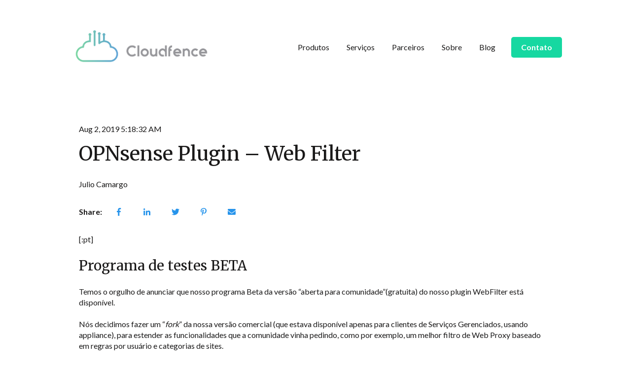

--- FILE ---
content_type: text/html; charset=UTF-8
request_url: https://cloudfence.com.br/blog/webfilter-plugin-beta-program
body_size: 13887
content:
<!doctype html><html lang="en"><head>
    <meta charset="utf-8">
    
      
    
    
      <title>OPNsense Plugin - Web Filter - Cloudfence</title>
    
    
      <link rel="shortcut icon" href="https://cloudfence.com.br/hubfs/Logo_Cloudfence_RGB_01-3.png">
    
    <meta name="description" content="[:pt] Programa de testes BETA Temos o orgulho de anunciar que nosso programa Beta da versão “aberta para comunidade”(gratuita) do nosso plugin WebFilter está disponível. Nós decidimos fazer um “fork” da nossa versão comercial (que estava disponível apenas para clientes de Serviços Gerenciados, usando appliance), para estender as funcionalidades que a comunidade vinha pedindo, como […]">
    
    
    
      
    
    
    
    <meta name="viewport" content="width=device-width, initial-scale=1">

    
    <meta property="og:description" content="[:pt] Programa de testes BETA Temos o orgulho de anunciar que nosso programa Beta da versão “aberta para comunidade”(gratuita) do nosso plugin WebFilter está disponível. Nós decidimos fazer um “fork” da nossa versão comercial (que estava disponível apenas para clientes de Serviços Gerenciados, usando appliance), para estender as funcionalidades que a comunidade vinha pedindo, como […]">
    <meta property="og:title" content="OPNsense Plugin - Web Filter - Cloudfence">
    <meta name="twitter:description" content="[:pt] Programa de testes BETA Temos o orgulho de anunciar que nosso programa Beta da versão “aberta para comunidade”(gratuita) do nosso plugin WebFilter está disponível. Nós decidimos fazer um “fork” da nossa versão comercial (que estava disponível apenas para clientes de Serviços Gerenciados, usando appliance), para estender as funcionalidades que a comunidade vinha pedindo, como […]">
    <meta name="twitter:title" content="OPNsense Plugin - Web Filter - Cloudfence">

    

    
    <style>
a.cta_button{-moz-box-sizing:content-box !important;-webkit-box-sizing:content-box !important;box-sizing:content-box !important;vertical-align:middle}.hs-breadcrumb-menu{list-style-type:none;margin:0px 0px 0px 0px;padding:0px 0px 0px 0px}.hs-breadcrumb-menu-item{float:left;padding:10px 0px 10px 10px}.hs-breadcrumb-menu-divider:before{content:'›';padding-left:10px}.hs-featured-image-link{border:0}.hs-featured-image{float:right;margin:0 0 20px 20px;max-width:50%}@media (max-width: 568px){.hs-featured-image{float:none;margin:0;width:100%;max-width:100%}}.hs-screen-reader-text{clip:rect(1px, 1px, 1px, 1px);height:1px;overflow:hidden;position:absolute !important;width:1px}
</style>

<link rel="stylesheet" href="//7052064.fs1.hubspotusercontent-na1.net/hubfs/7052064/hub_generated/template_assets/DEFAULT_ASSET/1766173819827/template_main.min.css">
<link rel="stylesheet" href="//7052064.fs1.hubspotusercontent-na1.net/hubfs/7052064/hub_generated/template_assets/DEFAULT_ASSET/1766173840628/template_blog-post.min.css">
<style>








/* 1a. Containers */


  



  


/* 1b. Colors */







/* 1c. Typography */





























/* 1d. Buttons */




































/* 1e. Forms */











































/* 1f. Icons */
















/* 1g. Cards */











/* 1h. Tables */













/* 1i. Website header */



























/* 1j. Website footer */













/* Drag and drop layout styles */

.dnd-section {
  padding: 60px 20px;
}

/* Padding on blog post sections */

.blog-post-section {
  padding: 60px 0;
}

/* .content-wrapper is used for blog post and system templates and .header-wrapper is used for the website header module */

.dnd-section > .row-fluid,
.content-wrapper,
.header__wrapper {
  max-width: 1000px;
}





html {
  font-size: 16px;
}

body {
  font-family: Lato, sans-serif; font-style: normal; font-weight: 400; text-decoration: none;
  background-color: #FFFFFF;
  color: #1A1919;
  font-size: 16px;
}

/* Paragraphs */

p {
  font-family: Lato, sans-serif; font-style: normal; font-weight: 400; text-decoration: none;
}

/* Anchors */

a {
  font-weight: 400; text-decoration: underline; font-family: Lato, sans-serif; font-style: normal;
  color: #2794EB;
}

a:hover,
a:focus {
  font-weight: 400; text-decoration: underline; font-family: Lato, sans-serif; font-style: normal;
  color: #2385D3;
}

a:active {
  font-weight: 400; text-decoration: underline; font-family: Lato, sans-serif; font-style: normal;
  color: #73d5ff;
}

/* Headings */
h1 {
  font-family: Merriweather, serif; font-style: normal; font-weight: 400; text-decoration: none;
  color: #1A1919;
  font-size: 40px;
  text-transform: none;
}

h2 {
  font-family: Merriweather, serif; font-style: normal; font-weight: 400; text-decoration: none;
  color: #1A1919;
  font-size: 32px;
  text-transform: none;
}

h3 {
  font-family: Merriweather, serif; font-style: normal; font-weight: 400; text-decoration: none;
  color: #1A1919;
  font-size: 28px;
  text-transform: none;
}

h4 {
  font-family: Merriweather, serif; font-style: normal; font-weight: 400; text-decoration: none;
  color: #1A1919;
  font-size: 24px;
  text-transform: none;
}

h5 {
  font-family: Merriweather, serif; font-style: normal; font-weight: 400; text-decoration: none;
  color: #1A1919;
  font-size: 20px;
  text-transform: none;
}

h6 {
  font-family: Merriweather, serif; font-style: normal; font-weight: 400; text-decoration: none;
  color: #1A1919;
  font-size: 16px;
  text-transform: none;
}

/* Blockquotes */

blockquote {
  font-family: Merriweather, serif; font-style: normal; font-weight: 400; text-decoration: none;
  border-left-color: #F5F5F5;
  color: #1A1919;
  font-size: 24px;
}

blockquote > footer {
  font-family: Lato, sans-serif; font-style: normal; font-weight: 400; text-decoration: none;
  font-size: 16px;
}

/* Horizontal rules */

hr {
  border-bottom-color: #EEEEEE;
}





/* Primary button */

button,
.button,
.hs-button {
  border: 1px solid #2385D3;

  padding-top: 10px;
padding-right: 20px;
padding-bottom: 10px;
padding-left: 20px;

  font-family: Lato, sans-serif; font-style: normal; font-weight: 600; text-decoration: none;
  background-color: 

  
  
    
  


  rgba(39, 148, 235, 1.0)

;
  border-radius: 0px;
  color: #ffffff;
  fill: #ffffff;
  font-size: 16px;
  text-transform: none;
}

button:hover,
button:focus,
button:active,
.button:hover,
.button:focus,
.button:active,
.hs-button:hover,
.hs-button:focus,
.hs-button:active {
  border: 1px solid #2385D3;

  font-family: Lato, sans-serif; font-style: normal; font-weight: 600; text-decoration: none;
  background-color: 

  
  
    
  


  rgba(35, 133, 211, 1.0)

;
  color: #ffffff;
  fill: #ffffff;
}

button:active,
.button:active,
.hs-button:active {
  border: 1px solid #2385D3;

  font-family: Lato, sans-serif; font-style: normal; font-weight: 600; text-decoration: none;
  background-color: rgba(115, 213, 255, 100);
  border-color: #73d5ff;
  color: #ffffff;
  fill: #ffffff;
}

/* Secondary button */

.button.button--secondary,
.hs-delete-data__button,
.hs-download-data__button {
  border: 1px solid #DCDCDC;

  font-family: Lato, sans-serif; font-style: normal; font-weight: 600; text-decoration: none;
  background-color: 

  
  
    
  


  rgba(255, 255, 255, 0.0)

;
  border-radius: 0px;
  color: #2794EB;
  fill: #2794EB;
  text-transform: none;
}

.button.button--secondary:hover,
.button.button--secondary:focus,
.button.button--secondary:active,
.hs-delete-data__button:hover,
.hs-delete-data__button:focus,
.hs-delete-data__button:active,
.hs-download-data__button:hover,
.hs-download-data__button:focus,
.hs-download-data__button:active {
  border: 1px solid #DCDCDC;

  font-family: Lato, sans-serif; font-style: normal; font-weight: 600; text-decoration: none;
  background-color: 

  
  
    
  


  rgba(220, 220, 220, 1.0)

;
  color: #ffffff;
  fill: #ffffff;
}

.button.button--secondary:active,
.hs-delete-data__button:active,
.hs-download-data__button:active {
  font-family: Lato, sans-serif; font-style: normal; font-weight: 600; text-decoration: none;
  background-color: rgba(255, 255, 255, 100);
  border: 1px solid #DCDCDC;

  border-color: #ffffff;
  color: #ffffff;
  fill: #ffffff;
}

/* Simple button */

.button.button--simple {
  font-weight: 400; text-decoration: underline; font-family: Lato, sans-serif; font-style: normal;
  color: #2794EB;
  fill: #2794EB;
}

.button.button--simple:hover,
.button.button--simple:focus {
  font-weight: 400; text-decoration: underline; font-family: Lato, sans-serif; font-style: normal;
  color: #2385D3;
  fill: #2385D3;
}

.button.button--simple:active {
  font-weight: 400; text-decoration: underline; font-family: Lato, sans-serif; font-style: normal;
  color: #73d5ff;
  fill: #73d5ff;
}

/* Button sizing */

.button.button--small {
  padding-top: 10px;
padding-right: 20px;
padding-bottom: 10px;
padding-left: 20px;

  font-size: 14px;
}

.button.button--large {
  padding-top: 10px;
padding-right: 20px;
padding-bottom: 10px;
padding-left: 20px;

  font-size: 18px;
}





/* Form */

:root {
  --hsf-global__font-family: Lato;
  --hsf-global__font-size: 1rem;
  --hsf-global__color: #1A1919;
}

form {
  border: 1px none #F5F5F5;

  padding: 45px;

  background-color: 

  
  
    
  


  rgba(245, 245, 245, 1.0)

;
  border-radius: 0px;
}

:root {
  --hsf-background__background-color: 

  
  
    
  


  rgba(245, 245, 245, 1.0)

;
  --hsf-background__padding: 45px;
  --hsf-background__border-style: none;
  --hsf-background__border-color: #F5F5F5;
  --hsf-background__border-radius: 0px;
  --hsf-background__border-width: 1px;
}

/* Form title */

.form-title {
  border: 1px none #2794EB;

  padding: 25px;

  font-family: Merriweather, serif; font-style: normal; font-weight: 400; text-decoration: none;
  background-color: 

  
  
    
  


  rgba(39, 148, 235, 1.0)

;
  border-top-left-radius: 0px;
  border-top-right-radius: 0px;
  color: #ffffff;
  font-size: 28px;
  text-transform: ;
}

/* Labels */

form label {
  padding-top: 6px;
padding-right: 0px;
padding-bottom: 6px;
padding-left: 0px;

  font-family: Lato, sans-serif; font-style: normal; font-weight: normal; text-decoration: none;
  color: #1A1919;
  font-size: 16px;
}

:root {
  --hsf-field-label__font-family: Lato;
  --hsf-field-label__font-size: 16px;
  --hsf-field-label__color: #1A1919;
  --hsf-erroralert__font-family: var(--hsf-field-label__font-family);
}

/* Help text */

form legend {
  font-family: Lato, sans-serif; font-style: normal; font-weight: 400; text-decoration: none;
  color: #1A1919;
  font-size: 14px;
}

:root {
  --hsf-field-description__font-family: Lato;
  --hsf-field-description__color: #1A1919;
  --hsf-field-footer__font-family: var(--hsf-field-description__font-family);
  --hsf-field-footer__color: var(--hsf-field-description__color);
}

/* Form fields */

form input[type='text'],
form input[type='email'],
form input[type='password'],
form input[type='tel'],
form input[type='number'],
form input[type='search'],
form select,
form textarea {
  border: 1px none #EEEEEE;

  padding: 10px;

  font-family: Lato, sans-serif; font-style: normal; font-weight: 400; text-decoration: none;
  background-color: 

  
  
    
  


  rgba(255, 255, 255, 1.0)

;
  border-radius: 0px;
  color: #1A1919;
  font-size: 16px;
}

:root {
  --hsf-field-input__font-family: Lato;
  --hsf-field-input__color: #1A1919;
  --hsf-field-input__background-color: 

  
  
    
  


  rgba(255, 255, 255, 1.0)

;
  --hsf-field-input__border-color: #EEEEEE;
  --hsf-field-input__border-width: 1px;
  --hsf-field-input__border-style: none;
  --hsf-field-input__border-radius: 0px;
  --hsf-field-input__padding: 10px;

  /* Textarea */
  --hsf-field-textarea__font-family: var(--hsf-field-input__font-family);
  --hsf-field-textarea__color: var(--hsf-field-input__color);
  --hsf-field-textarea__background-color: var(--hsf-field-input__background-color);
  --hsf-field-textarea__border-color: var(--hsf-field-input__border-color);
  --hsf-field-textarea__border-style: var(--hsf-field-input__border-style);
  --hsf-field-textarea__border-radius: var(--hsf-field-input__border-radius);
  --hsf-field-textarea__padding: var(--hsf-field-input__padding);

  /* Checkbox */
  --hsf-field-checkbox__padding: 8px;
  --hsf-field-checkbox__background-color: var(--hsf-field-input__background-color);
  --hsf-field-checkbox__color: var(--hsf-field-input__color);
  --hsf-field-checkbox__border-color: #959494;
  --hsf-field-checkbox__border-width: 1px 1px 1px 1px;
  --hsf-field-checkbox__border-style: solid;

  /* Radio */
  --hsf-field-radio__padding: 8px;
  --hsf-field-radio__background-color: var(--hsf-field-input__background-color);
  --hsf-field-radio__color: var(--hsf-field-input__color);
  --hsf-field-radio__border-color: #959494;
  --hsf-field-radio__border-width: 1px 1px 1px 1px;
  --hsf-field-radio__border-style: solid;
}

/* Form fields - placeholders */

::-webkit-input-placeholder {
  color: #EEEEEE;
}

::-moz-placeholder {
  color: #EEEEEE;
}

:-ms-input-placeholder {
  color: #EEEEEE;
}

:-moz-placeholder {
  color: #EEEEEE;
}

::placeholder {
  color: #EEEEEE;
}

:root {
  --hsf-field-input__placeholder-color: #EEEEEE;
}

/* Form fields - date picker */

form .hs-dateinput:before {
  right: 10px;
}

form .pika-table thead th {
  background-color: 

  
  
    
  


  rgba(39, 148, 235, 1.0)

;
  color: #ffffff;
}

form td.is-today .pika-button {
  color: #1A1919;
}

form .is-selected .pika-button {
  background-color: #F5F5F5;
  color: #1A1919;
}

form .pika-button:hover {
  background-color: #2794EB !important;
}

/* Headings and text */

form .hs-richtext,
form .hs-richtext *,
form .hs-richtext p,
form .hs-richtext h1,
form .hs-richtext h2,
form .hs-richtext h3,
form .hs-richtext h4,
form .hs-richtext h5,
form .hs-richtext h6 {
  font-family: Lato, sans-serif; font-style: normal; font-weight: 400; text-decoration: none;
  color: #1A1919;
}

form .hs-richtext a {
  font-family: Lato, sans-serif; font-style: normal; font-weight: 400; text-decoration: none;
  color: #1A1919;
}

:root {
  --hsf-heading__font-family: Lato;
  --hsf-heading__color: #1A1919;
  --hsf-heading__text-shadow: none;
  --hsf-richtext__font-family: Lato;
  --hsf-richtext__font-size: 1rem;
  --hsf-richtext__color: #1A1919;
  --hsf-field-footer__font-family: var(--hsf-field-description__font-family);
  --hsf-field-footer__color: var(--hsf-field-description__color);
}

/* GDPR */

form .legal-consent-container,
form .legal-consent-container .hs-richtext,
form .legal-consent-container .hs-richtext p {
  font-family: Lato, sans-serif; font-style: normal; font-weight: 400; text-decoration: none;
  color: #1A1919;
  font-size: 14px;
}

/* Submit button */



  form input[type='submit'],
  form .hs-button,
  form .hs-subscriptions-primary-button {
    border: 1px solid #2385D3;

    font-family: Lato, sans-serif; font-style: normal; font-weight: 600; text-decoration: none;
    background-color: 

  
  
    
  


  rgba(39, 148, 235, 1.0)

;
    border-radius: 0px;
    color: #ffffff;
    text-transform: none;
  }

  form input[type='submit']:hover,
  form input[type='submit']:focus,
  form .hs-button:hover,
  form .hs-button:focus,
  form .hs-subscriptions-primary-button:hover,
  form .hs-subscriptions-primary-button:focus {
    border: 1px solid #2385D3;

    font-family: Lato, sans-serif; font-style: normal; font-weight: 600; text-decoration: none;
    background-color: 

  
  
    
  


  rgba(35, 133, 211, 1.0)

;
    color: #ffffff;
  }

  form input[type='submit']:active,
  form .hs-button:active,
  form .hs-subscriptions-primary-button:active {
    border: 1px solid #2385D3;

    font-family: Lato, sans-serif; font-style: normal; font-weight: 600; text-decoration: none;
    background-color: rgba(115, 213, 255, 100);
    border-color: #73d5ff;
    color: #ffffff;
  }

  :root {
    --hsf-button__font-family: Lato;
    --hsf-button__color: #ffffff;
    --hsf-button__background-color: 

  
  
    
  


  rgba(39, 148, 235, 1.0)

;
    --hsf-button__background-image: none;
    --hsf-button__border-width: 1px;
    --hsf-button__border-style: solid;
    --hsf-button__border-color: #2385D3;
    --hsf-button__border-radius: 0px;
    --hsf-button__box-shadow: none;
    --hsf-button--hover__color: #ffffff;
    --hsf-button--hover__background-color: 

  
  
    
  


  rgba(35, 133, 211, 1.0)

;
    --hsf-button--hover__border-color: #2385D3;
    --hsf-button--focus__color: #ffffff;
    --hsf-button--focus__background-color: 

  
  
    
  


  rgba(35, 133, 211, 1.0)

;
    --hsf-button--focus__border-color: #2385D3;
  }





  form input[type='submit'],
  form .hs-button {
    padding-top: 10px;
padding-right: 20px;
padding-bottom: 10px;
padding-left: 20px;

    font-size: 16px;
  }

  :root {
    --hsf-button__font-size: 16px;
    --hsf-button__padding: 10px;
  }



/* Inline thank you message */

.submitted-message {
  border: 1px none #F5F5F5;

  padding: 45px;

  background-color: 

  
  
    
  


  rgba(245, 245, 245, 1.0)

;
  border-radius: 0px;
}





/* Default icon (regular/dark) */

.icon {
  padding: 15px;

  background-color: 

  
  
    
  


  rgba(39, 148, 235, 1.0)

;
}

.icon svg {
  fill: #ffffff;
  height: 16px;
  width: 16px;
}

/* Light icon */

.icon--light .icon {
  background-color: 

  
  
    
  


  rgba(255, 255, 255, 1.0)

;
}

.icon--light svg {
  fill: #2794EB;
}

/* Size */

.icon--small svg {
  height: 12px;
  width: 12px;
}

.icon--small .icon {
  padding: 10px;

}

.icon--large svg {
  height: 24px;
  width: 24px;
}

.icon--large .icon {
  padding: 25px;

}





/* Table */

table {
  border: 1px solid #EEEEEE;

  background-color: 

  
  
    
  


  rgba(255, 255, 255, 1.0)

;
}

/* Table cells */

th,
td {
  border: 1px solid #EEEEEE;

  padding: 10px;

  color: #1A1919;
}

/* Table header */

thead th,
thead td {
  background-color: 

  
  
    
  


  rgba(39, 148, 235, 1.0)

;
  color: #ffffff;
}

/* Table footer */

tfoot th,
tfoot td {
  background-color: 

  
  
    
  


  rgba(245, 245, 245, 1.0)

;
  color: #1A1919;
}





/* Header container */

.header {
  background-color: 

  
  
    
  


  rgba(255, 255, 255, 1.0)

;
}

/* Header content color */

.header p,
.header h1,
.header h2,
.header h3,
.header h4,
.header h5,
.header h6,
.header a:not(.button),
.header span,
.header div,
.header li,
.header blockquote,
.header .tabs__tab,
.header .tabs__tab:hover,
.header .tabs__tab:focus,
.header .tabs__tab:active {
  color: #1A1919;
}

/* Header top bar */

.header__top {
  background-color: 

  
  
    
  


  rgba(245, 245, 245, 1.0)

;
}

/* Language switcher */

.header__language-switcher-current-label > span {
  font-family: Lato, sans-serif; font-style: normal; font-weight: 400; text-decoration: none;
  color: #1A1919;
  font-size: 16px;
  text-transform: none;
}

.header__language-switcher:hover .header__language-switcher-current-label > span,
.header__language-switcher:focus .header__language-switcher-current-label > span {
  font-family: Lato, sans-serif; font-style: normal; font-weight: 400; text-decoration: none;
  color: #000000;
}

.header__language-switcher-child-toggle svg {
  fill: #1A1919;
}

/* Language switcher - submenu */

.header__language-switcher .lang_list_class {
  border-color: #EEEEEE;
}

.header__language-switcher .lang_list_class li {
  background-color: 

  
  
    
  


  rgba(255, 255, 255, 1.0)

;
}

.header__language-switcher .lang_list_class a:not(.button) {
  font-family: Lato, sans-serif; font-style: normal; font-weight: 400; text-decoration: none;
  color: #1A1919;
  font-size: 16px;
  text-transform: none;
}

.header__language-switcher .lang_list_class a:hover,
.header__language-switcher .lang_list_class a:focus {
  background-color: 

  
  
    
  


  rgba(255, 255, 255, 1.0)

;
  color: #000000;
}

.header__language-switcher .lang_list_class a:active {
  background-color: 

  
  
    
  


  rgba(255, 255, 255, 1.0)

;
}

/* Header bottom */

.header__bottom {
  background-color: 

  
  
    
  


  rgba(255, 255, 255, 1.0)

;
}

/* Logo */

.header__logo-company-name {
  font-family: Merriweather, serif; font-style: normal; font-weight: 400; text-decoration: none;
  color: #1A1919;
  font-size: 40px;
  text-transform: none;
}

/* Menu */

@media (max-width: 767px) {
  .header__menu--mobile {
    background-color: 

  
  
    
  


  rgba(255, 255, 255, 1.0)

;
  }
}

/* Menu items */

.header__menu-link {
  font-family: Lato, sans-serif; font-style: normal; font-weight: 400; text-decoration: none;
  font-size: 16px;
  text-transform: none;
}

@media (max-width: 767px) {
  .header__menu-item--depth-1 {
    border-top: 1px solid #EEEEEE;
  }
}

/* Menu items - top level */

.header__menu-item--depth-1 > .header__menu-link:not(.button) {
  color: #1A1919;
}

.header__menu-item--depth-1 > .header__menu-link:hover,
.header__menu-item--depth-1 > .header__menu-link:focus {
  font-family: Lato, sans-serif; font-style: normal; font-weight: 400; text-decoration: none;
  color: #000000;
}

.header__menu-item--depth-1 > .header__menu-link:active {
  font-family: Lato, sans-serif; font-style: normal; font-weight: 400; text-decoration: none;
  color: #505050;
}

.header__menu-item--depth-1 > .header__menu-link--active-link:not(.button) {
  font-family: Lato, sans-serif; font-style: normal; font-weight: 400; text-decoration: none;
  color: #000000;
}

.header__menu-item--depth-1 .header__menu-child-toggle svg {
  fill: #1A1919;
}

/* Menu items - submenus */

.header__menu-submenu {
  background-color: 

  
  
    
  


  rgba(255, 255, 255, 1.0)

;
  border-color: #EEEEEE;
}

.header__menu-submenu .header__menu-link:not(.button) {
  color: #1A1919;
}

.header__menu-submenu .header__menu-item:hover,
.header__menu-submenu .header__menu-item:focus {
  background-color: 

  
  
    
  


  rgba(255, 255, 255, 1.0)

;
}

.header__menu-submenu .header__menu-link:hover,
.header__menu-submenu .header__menu-link:focus {
  font-family: Lato, sans-serif; font-style: normal; font-weight: 400; text-decoration: none;
  color: #000000;
}

.header__menu-submenu .header__menu-link:active {
  background-color: 

  
  
    
  


  rgba(255, 255, 255, 1.0)

;
}

.header__menu-submenu .header__menu-link--active-link:not(.button) {
  color: ;
  background-color: 

  
  
    
  


  rgba(255, 255, 255, 1.0)

;
}

/* Menu icons */

.header__menu-toggle svg {
  fill: #1A1919;
}





/* Footer container */

.footer {
  background-color: 

  
  
    
  


  rgba(255, 255, 255, 1.0)

;
}

/* Footer content color */

.footer h1,
.footer h2,
.footer h3,
.footer h4,
.footer h5,
.footer h6,
.footer p,
.footer a:not(.button),
.footer span,
.footer div,
.footer li,
.footer blockquote,
.footer .tabs__tab,
.footer .tabs__tab:hover,
.footer .tabs__tab:focus,
.footer .tabs__tab:active {
  color: #1A1919;
}

.footer hr {
  border-bottom-color: #1A1919 !important;
}

/* Footer menu */

.footer .hs-menu-wrapper a {
  font-family: Lato, sans-serif; font-style: normal; font-weight: normal; text-decoration: none;
  color: #1A1919;
  font-size: 16px;
  text-transform: none;
}

.footer .hs-menu-wrapper a:hover,
.footer .hs-menu-wrapper a:focus {
  font-family: Lato, sans-serif; font-style: normal; font-weight: normal; text-decoration: none;
  color: #000000;
}

.footer .hs-menu-wrapper a:active {
  font-family: Lato, sans-serif; font-style: normal; font-weight: normal; text-decoration: none;
  color: #505050;
}

.footer .hs-menu-wrapper .active > a {
  font-weight: bold; text-decoration: underline; font-family: Lato, sans-serif; font-style: normal;
  color: #000000;
}






/* Dark card */

.card--dark {
  border: 1px solid #1A1919;

  background-color: 

  
  
    
  


  rgba(26, 25, 25, 1.0)

;
  border-radius: 0px;
  color: #ffffff;
}

.card--dark summary,
.card--dark p,
.card--dark h1,
.card--dark h2,
.card--dark h3,
.card--dark h4,
.card--dark h5,
.card--dark h6,
.card--dark a:not(.button),
.card--dark span,
.card--dark div,
.card--dark li,
.card--dark blockquote {
  color: #ffffff;
}

/* Light card */

.card--light {
  border: 1px solid #EEEEEE;

  background-color: 

  
  
    
  


  rgba(255, 255, 255, 1.0)

;
  border-radius: 0px;
  color: #1A1919;
}

.card--light summary,
.card--light p,
.card--light h1,
.card--light h2,
.card--light h3,
.card--light h4,
.card--light h5,
.card--light h6,
.card--light a:not(.button),
.card--light span,
.card--light div,
.card--light li,
.card--light blockquote {
  color: #1A1919;
}





/* Error templates */

.error-page:before {
  font-family: Lato, sans-serif; font-style: normal; font-weight: 400; text-decoration: none;
}

/* System templates */

#email-prefs-form,
#email-prefs-form h1,
#email-prefs-form h2 {
  color: #1A1919;
}

/* Search template */

.hs-search-results__title {
  font-size: 32px;
}

/* Backup unsubscribe template */

.backup-unsubscribe input[type='email'] {
  font-size: 16px !important;
  padding: 10px!important;
;
}





/* Accordion */

.accordion__summary,
.accordion__summary:before {
  font-family: Merriweather, serif; font-style: normal; font-weight: 400; text-decoration: none;
  font-size: 24px;
}

.card--dark .accordion__summary:before {
  color: #ffffff;
}

.card--light .accordion__summary:before {
  color: #1A1919;
}

/* Blog listing, recent posts, related posts, and blog post */

.blog-listing__post-title {
  text-transform: none;
}

.blog-listing__post-title-link {
  font-family: Merriweather, serif; font-style: normal; font-weight: 400; text-decoration: none;
  color: #1A1919;
}

.blog-listing__post-title-link:hover,
.blog-listing__post-title-link:focus {
  font-family: Merriweather, serif; font-style: normal; font-weight: 400; text-decoration: none;
  color: #000000;
}

.blog-listing__post-title-link:active {
  font-family: Merriweather, serif; font-style: normal; font-weight: 400; text-decoration: none;
  color: #6a6969;
}

.blog-listing__post-tag {
  color: #1A1919;
}

.blog-listing__post-tag:hover,
.blog-listing__post-tag:focus {
  color: #000000;
}

.blog-listing__post-tag:active {
  color: #6a6969;
}

.blog-listing__post-author-name,
.blog-post__author-name {
  color: #1A1919;
}

.blog-listing__post-author-name :hover,
.blog-listing__post-author-name :focus,
.blog-post__author-name:hover,
.blog-post__author-name:focus {
  color: #000000;
}

.blog-listing__post-author-name :active,
.blog-post__author-name:active {
  color: #6a6969;
}

/* Image gallery */

.image-gallery__close-button-icon:hover,
.image-gallery__close-button-icon:focus {
  background-color: rgba(0, 68, 155, 1.0);
}

.image-gallery__close-button-icon:active {
  background-color: rgba(119, 228, 255, 1.0);
}

.icon--light .image-gallery__close-button-icon:hover,
.icon--light .image-gallery__close-button-icon:focus {
  background-color: rgba(175, 175, 175, 1.0);
}

.icon--light .image-gallery__close-button-icon:active {
  background-color: rgba(255, 255, 255, 1.0);
}

/* Pagination */

.pagination__link-icon svg {
  fill: #2794EB;
  height: 16px;
  width: 16px;
}

.pagination__link:hover .pagination__link-icon svg,
.pagination__link:focus .pagination__link-icon svg {
  fill: #2385D3;
}

.pagination__link:active .pagination__link-icon svg {
  fill: #77e4ff;
}

.pagination__link--active {
  border-color: #EEEEEE
}

/* Pricing card */

.pricing-card__heading {
  background-color: #2794EB;
}

/* Social follow and social sharing */

.social-follow__icon:hover,
.social-follow__icon:focus,
.social-sharing__icon:hover,
.social-sharing__icon:focus {
  background-color: rgba(0, 68, 155, 1.0);
}

.social-follow__icon:active,
.social-sharing__icon:active {
  background-color: rgba(119, 228, 255, 1.0);
}

.icon--light .social-follow__icon:hover,
.icon--light .social-follow__icon:focus,
.icon--light .social-sharing__icon:hover,
.icon--light .social-sharing__icon:focus {
  background-color: rgba(175, 175, 175, 1.0);
}

.icon--light .social-follow__icon:active,
.icon--light .social-sharing__icon:active {
  background-color: rgba(255, 255, 255, 1.0);
}

/* Tabs */

.tabs__tab,
.tabs__tab:hover,
.tabs__tab:focus,
.tabs__tab:active {
  border-color: #1A1919;
  color: #1A1919;
}

/* cs_metrics -- default module */
.cs-metric .cs-metric__data {
  font-family: Merriweather;
}

</style>

<link rel="stylesheet" href="https://7052064.fs1.hubspotusercontent-na1.net/hubfs/7052064/hub_generated/module_assets/1/-47160432286/1766173937927/module_website-header.min.css">

<style>
#hs_cos_wrapper_header-module-1 .header__top { background-color:rgba(#null,0.0); }

#hs_cos_wrapper_header-module-1 .header__language-switcher-current-label>span {}

#hs_cos_wrapper_header-module-1 .header__language-switcher:hover .header__language-switcher-current-label>span,
#hs_cos_wrapper_header-module-1 .header__language-switcher:focus .header__language-switcher-current-label>span {}

#hs_cos_wrapper_header-module-1 .header__language-switcher .lang_list_class a:hover,
#hs_cos_wrapper_header-module-1 .header__language-switcher .lang_list_class a:focus {}

#hs_cos_wrapper_header-module-1 .header__language-switcher .lang_list_class a:active {}

#hs_cos_wrapper_header-module-1 .header__logo-image { border-radius:px; }

#hs_cos_wrapper_header-module-1 .header__menu-link {}

#hs_cos_wrapper_header-module-1 .header__menu-item--depth-1>.header__menu-link:hover,
#hs_cos_wrapper_header-module-1 .header__menu-item--depth-1>.header__menu-link:focus {}

#hs_cos_wrapper_header-module-1 .header__menu-item--depth-1>.header__menu-link:active {}

#hs_cos_wrapper_header-module-1 .header__menu-item--depth-1>.header__menu-link--active-link {}

#hs_cos_wrapper_header-module-1 .header__menu-submenu .header__menu-link:hover,
#hs_cos_wrapper_header-module-1 .header__menu-submenu .header__menu-link:focus {}

#hs_cos_wrapper_header-module-1 .button {
  background-color:rgba(22,216,161,1.0);
  border:0px none;
  border-radius:5px;
}

#hs_cos_wrapper_header-module-1 .button:hover,
#hs_cos_wrapper_header-module-1 .button:focus { background-color:rgba(#null,0.0); }

#hs_cos_wrapper_header-module-1 .button:active { background-color:rgba(#null,0.0); }

</style>

<link rel="stylesheet" href="https://7052064.fs1.hubspotusercontent-na1.net/hubfs/7052064/hub_generated/module_assets/1/-48321643543/1766173939550/module_social-sharing.min.css">

<style>
#hs_cos_wrapper_social_sharing .social-sharing {}

#hs_cos_wrapper_social_sharing .social-sharing__share-text { margin-bottom:22px; }

#hs_cos_wrapper_social_sharing .social-sharing__link { margin-bottom:22px; }

#hs_cos_wrapper_social_sharing .social-sharing__icon { border-radius:px; }

#hs_cos_wrapper_social_sharing .social-sharing__icon svg {}

</style>

<link rel="stylesheet" href="/hs/hsstatic/AsyncSupport/static-1.501/sass/comments_listing_asset.css">

<style>
#hs_cos_wrapper_related_posts .blog-listing__post { border-radius:px; }

#hs_cos_wrapper_related_posts .blog-listing__post-content {}

#hs_cos_wrapper_related_posts .blog-listing__post-image-wrapper {}

#hs_cos_wrapper_related_posts .blog-listing__post-image { border-radius:px; }

#hs_cos_wrapper_related_posts .blog-listing__post-tags {}

#hs_cos_wrapper_related_posts .blog-listing__post-tag {}

#hs_cos_wrapper_related_posts .blog-listing__post-tag:hover,
#hs_cos_wrapper_related_posts .blog-listing__post-tag:focus {}

#hs_cos_wrapper_related_posts .blog-listing__post-title,
#hs_cos_wrapper_related_posts .blog-listing__post-title-link {}

#hs_cos_wrapper_related_posts .blog-listing__post-title-link:hover,
#hs_cos_wrapper_related_posts .blog-listing__post-title-link:focus {}

#hs_cos_wrapper_related_posts .blog-listing__post-author {}

#hs_cos_wrapper_related_posts .blog-listing__post-author-image { border-radius:px; }

#hs_cos_wrapper_related_posts .blog-listing__post-author-name {}

#hs_cos_wrapper_related_posts .blog-listing__post-author-name:hover,
#hs_cos_wrapper_related_posts .blog-listing__post-author-name:focus {}

#hs_cos_wrapper_related_posts .blog-listing__post-timestamp {}

#hs_cos_wrapper_related_posts .blog-listing__post-summary p {}

#hs_cos_wrapper_related_posts .blog-listing__post-button-wrapper {}

#hs_cos_wrapper_related_posts .button { border-radius:px; }

#hs_cos_wrapper_related_posts .button:hover,
#hs_cos_wrapper_related_posts .button:focus {}

#hs_cos_wrapper_related_posts .button:active {}

</style>

<link rel="stylesheet" href="https://7052064.fs1.hubspotusercontent-na1.net/hubfs/7052064/hub_generated/module_assets/1/-47160432302/1766173931359/module_social-follow.min.css">

<style>
#hs_cos_wrapper_footer-module-2 .social-follow { justify-content:center; }

#hs_cos_wrapper_footer-module-2 .social-follow__link { margin-bottom:44px; }

#hs_cos_wrapper_footer-module-2 .social-follow__icon { border-radius:px; }

#hs_cos_wrapper_footer-module-2 .social-follow__icon svg {}

</style>


  <style>
  #hs_cos_wrapper_footer-module-4 hr {
  border:0 none;
  border-bottom-width:1px;
  border-bottom-style:solid;
  border-bottom-color:rgba(0,0,0,1.0);
  margin-left:auto;
  margin-right:auto;
  margin-top:10px;
  margin-bottom:10px;
  width:100%;
}

  </style>

<link rel="preload" as="style" href="https://48752163.fs1.hubspotusercontent-na1.net/hubfs/48752163/raw_assets/media-default-modules/master/650/js_client_assets/assets/TrackPlayAnalytics-Cm48oVxd.css">

<link rel="preload" as="style" href="https://48752163.fs1.hubspotusercontent-na1.net/hubfs/48752163/raw_assets/media-default-modules/master/650/js_client_assets/assets/Tooltip-DkS5dgLo.css">

<style>
  @font-face {
    font-family: "Source Serif Pro";
    font-weight: 600;
    font-style: normal;
    font-display: swap;
    src: url("/_hcms/googlefonts/Source_Serif_Pro/600.woff2") format("woff2"), url("/_hcms/googlefonts/Source_Serif_Pro/600.woff") format("woff");
  }
  @font-face {
    font-family: "Source Serif Pro";
    font-weight: 400;
    font-style: normal;
    font-display: swap;
    src: url("/_hcms/googlefonts/Source_Serif_Pro/regular.woff2") format("woff2"), url("/_hcms/googlefonts/Source_Serif_Pro/regular.woff") format("woff");
  }
  @font-face {
    font-family: "Source Serif Pro";
    font-weight: 700;
    font-style: normal;
    font-display: swap;
    src: url("/_hcms/googlefonts/Source_Serif_Pro/700.woff2") format("woff2"), url("/_hcms/googlefonts/Source_Serif_Pro/700.woff") format("woff");
  }
  @font-face {
    font-family: "Montserrat";
    font-weight: 700;
    font-style: normal;
    font-display: swap;
    src: url("/_hcms/googlefonts/Montserrat/700.woff2") format("woff2"), url("/_hcms/googlefonts/Montserrat/700.woff") format("woff");
  }
  @font-face {
    font-family: "Montserrat";
    font-weight: 400;
    font-style: normal;
    font-display: swap;
    src: url("/_hcms/googlefonts/Montserrat/regular.woff2") format("woff2"), url("/_hcms/googlefonts/Montserrat/regular.woff") format("woff");
  }
  @font-face {
    font-family: "Montserrat";
    font-weight: 600;
    font-style: normal;
    font-display: swap;
    src: url("/_hcms/googlefonts/Montserrat/600.woff2") format("woff2"), url("/_hcms/googlefonts/Montserrat/600.woff") format("woff");
  }
  @font-face {
    font-family: "Montserrat";
    font-weight: 400;
    font-style: normal;
    font-display: swap;
    src: url("/_hcms/googlefonts/Montserrat/regular.woff2") format("woff2"), url("/_hcms/googlefonts/Montserrat/regular.woff") format("woff");
  }
  @font-face {
    font-family: "Lato";
    font-weight: 700;
    font-style: normal;
    font-display: swap;
    src: url("/_hcms/googlefonts/Lato/700.woff2") format("woff2"), url("/_hcms/googlefonts/Lato/700.woff") format("woff");
  }
  @font-face {
    font-family: "Lato";
    font-weight: 400;
    font-style: normal;
    font-display: swap;
    src: url("/_hcms/googlefonts/Lato/regular.woff2") format("woff2"), url("/_hcms/googlefonts/Lato/regular.woff") format("woff");
  }
  @font-face {
    font-family: "Lato";
    font-weight: 400;
    font-style: normal;
    font-display: swap;
    src: url("/_hcms/googlefonts/Lato/regular.woff2") format("woff2"), url("/_hcms/googlefonts/Lato/regular.woff") format("woff");
  }
  @font-face {
    font-family: "Merriweather";
    font-weight: 400;
    font-style: normal;
    font-display: swap;
    src: url("/_hcms/googlefonts/Merriweather/regular.woff2") format("woff2"), url("/_hcms/googlefonts/Merriweather/regular.woff") format("woff");
  }
  @font-face {
    font-family: "Merriweather";
    font-weight: 400;
    font-style: normal;
    font-display: swap;
    src: url("/_hcms/googlefonts/Merriweather/regular.woff2") format("woff2"), url("/_hcms/googlefonts/Merriweather/regular.woff") format("woff");
  }
  @font-face {
    font-family: "Merriweather";
    font-weight: 700;
    font-style: normal;
    font-display: swap;
    src: url("/_hcms/googlefonts/Merriweather/700.woff2") format("woff2"), url("/_hcms/googlefonts/Merriweather/700.woff") format("woff");
  }
</style>

<!-- Editor Styles -->
<style id="hs_editor_style" type="text/css">
.header-row-0-force-full-width-section > .row-fluid {
  max-width: none !important;
}
/* HubSpot Non-stacked Media Query Styles */
@media (min-width:768px) {
  .footer-column-6-row-0-vertical-alignment > .row-fluid {
    display: -ms-flexbox !important;
    -ms-flex-direction: row;
    display: flex !important;
    flex-direction: row;
  }
  .cell_17207988784012-vertical-alignment {
    display: -ms-flexbox !important;
    -ms-flex-direction: column !important;
    -ms-flex-pack: center !important;
    display: flex !important;
    flex-direction: column !important;
    justify-content: center !important;
  }
  .cell_17207988784012-vertical-alignment > div {
    flex-shrink: 0 !important;
  }
  .cell_1720798878400-vertical-alignment {
    display: -ms-flexbox !important;
    -ms-flex-direction: column !important;
    -ms-flex-pack: center !important;
    display: flex !important;
    flex-direction: column !important;
    justify-content: center !important;
  }
  .cell_1720798878400-vertical-alignment > div {
    flex-shrink: 0 !important;
  }
}
/* HubSpot Styles (default) */
.header-row-0-padding {
  padding-top: 0px !important;
  padding-bottom: 0px !important;
  padding-left: 0px !important;
  padding-right: 0px !important;
}
.header-row-0-background-layers {
  background-image: url('https://cloudfence.com.br/hubfs/wallpaper%2002.png') !important;
  background-position: center center !important;
  background-size: cover !important;
  background-repeat: no-repeat !important;
}
.footer-row-0-padding {
  padding-top: 48px !important;
  padding-bottom: 48px !important;
}
.footer-row-1-padding {
  padding-top: 0px !important;
  padding-bottom: 0px !important;
}
.footer-row-2-padding {
  padding-top: 48px !important;
  padding-bottom: 48px !important;
}
</style>
    <script type="application/ld+json">
{
  "mainEntityOfPage" : {
    "@type" : "WebPage",
    "@id" : "https://cloudfence.com.br/blog/webfilter-plugin-beta-program"
  },
  "author" : {
    "name" : "Julio Camargo",
    "url" : "https://cloudfence.com.br/blog/author/julio-camargo",
    "@type" : "Person"
  },
  "headline" : "OPNsense Plugin - Web Filter - Cloudfence",
  "datePublished" : "2019-08-02T08:18:32.000Z",
  "dateModified" : "2025-02-10T20:11:02.782Z",
  "publisher" : {
    "name" : "Cloudfence",
    "logo" : {
      "url" : "https://39810340.fs1.hubspotusercontent-na1.net/hubfs/39810340/Logo_Cloudfence_RGB_01-2.png",
      "@type" : "ImageObject"
    },
    "@type" : "Organization"
  },
  "@context" : "https://schema.org",
  "@type" : "BlogPosting"
}
</script>


    


<link rel="amphtml" href="https://cloudfence.com.br/blog/webfilter-plugin-beta-program?hs_amp=true">

<meta property="og:url" content="https://cloudfence.com.br/blog/webfilter-plugin-beta-program">
<meta name="twitter:card" content="summary">

<link rel="canonical" href="https://cloudfence.com.br/blog/webfilter-plugin-beta-program">

<meta property="og:type" content="article">
<link rel="alternate" type="application/rss+xml" href="https://cloudfence.com.br/blog/rss.xml">
<meta name="twitter:domain" content="cloudfence.com.br">

<meta http-equiv="content-language" content="en">






  <meta name="generator" content="HubSpot"></head>
  <body>
    <div class="body-wrapper   hs-content-id-185999725182 hs-blog-post hs-blog-id-172801980727">
      
        <div data-global-resource-path="growth-customized/templates/partials/header.html">


<header class="header">

  

  <a href="#main-content" class="header__skip">Skip to content</a>

  <div class="container-fluid">
<div class="row-fluid-wrapper">
<div class="row-fluid">
<div class="span12 widget-span widget-type-cell " style="" data-widget-type="cell" data-x="0" data-w="12">

<div class="row-fluid-wrapper row-depth-1 row-number-1 header-row-0-background-image dnd-section header-row-0-padding header-row-0-force-full-width-section header-row-0-background-layers">
<div class="row-fluid ">
<div class="span12 widget-span widget-type-custom_widget dnd-module" style="" data-widget-type="custom_widget" data-x="0" data-w="12">
<div id="hs_cos_wrapper_header-module-1" class="hs_cos_wrapper hs_cos_wrapper_widget hs_cos_wrapper_type_module" style="" data-hs-cos-general-type="widget" data-hs-cos-type="module">











































  <div class="header__container header__container--left">

    
    <div class="header__bottom">
      <div class="header__wrapper header__wrapper--bottom">
        
          <div class="header__logo-col">
            

  
    
  

  <div class="header__logo">

    
      <a class="header__logo-link" href="https://cloudfence.com.br/" target="_blank" rel="noopener">
    

      

      

        <img class="header__logo-image" src="https://cloudfence.com.br/hs-fs/hubfs/Logo_Cloudfence_RGB_01.png?width=2481&amp;height=1006&amp;name=Logo_Cloudfence_RGB_01.png" loading="eager" alt="Logo_Cloudfence_RGB_01" height="1006" width="2481" srcset="https://cloudfence.com.br/hs-fs/hubfs/Logo_Cloudfence_RGB_01.png?width=1241&amp;height=503&amp;name=Logo_Cloudfence_RGB_01.png 1241w, https://cloudfence.com.br/hs-fs/hubfs/Logo_Cloudfence_RGB_01.png?width=2481&amp;height=1006&amp;name=Logo_Cloudfence_RGB_01.png 2481w, https://cloudfence.com.br/hs-fs/hubfs/Logo_Cloudfence_RGB_01.png?width=3722&amp;height=1509&amp;name=Logo_Cloudfence_RGB_01.png 3722w, https://cloudfence.com.br/hs-fs/hubfs/Logo_Cloudfence_RGB_01.png?width=4962&amp;height=2012&amp;name=Logo_Cloudfence_RGB_01.png 4962w, https://cloudfence.com.br/hs-fs/hubfs/Logo_Cloudfence_RGB_01.png?width=6203&amp;height=2515&amp;name=Logo_Cloudfence_RGB_01.png 6203w, https://cloudfence.com.br/hs-fs/hubfs/Logo_Cloudfence_RGB_01.png?width=7443&amp;height=3018&amp;name=Logo_Cloudfence_RGB_01.png 7443w" sizes="(max-width: 2481px) 100vw, 2481px">

      

      

    
      </a>
    

  </div>

 
          </div>
        
        <div class="header__menu-col">
          

  <nav class="header__menu header__menu--desktop" aria-label="Desktop navigation">
    <ul class="header__menu-wrapper no-list">
      

  

  

  
    
    <li class="header__menu-item header__menu-item--depth-1  hs-skip-lang-url-rewrite">
      <a class="header__menu-link  " href="#products">Produtos</a>
      
    </li>
   
  
    
    <li class="header__menu-item header__menu-item--depth-1  hs-skip-lang-url-rewrite">
      <a class="header__menu-link  " href="#services">Serviços</a>
      
    </li>
   
  
    
    <li class="header__menu-item header__menu-item--depth-1  hs-skip-lang-url-rewrite">
      <a class="header__menu-link  " href="#partners">Parceiros</a>
      
    </li>
   
  
    
    <li class="header__menu-item header__menu-item--depth-1  hs-skip-lang-url-rewrite">
      <a class="header__menu-link  " href="#about">Sobre</a>
      
    </li>
   
  
    
    <li class="header__menu-item header__menu-item--depth-1  hs-skip-lang-url-rewrite">
      <a class="header__menu-link  " href="https://cloudfence.com.br/blog">Blog</a>
      
    </li>
   
  

 
    </ul>
  </nav>

 
          

  <div class="header__menu-container header__menu-container--mobile">
    <button class="header__menu-toggle header__menu-toggle--open header__menu-toggle--show no-button">
      <span class="show-for-sr">Open main navigation</span>
      <svg version="1.0" xmlns="http://www.w3.org/2000/svg" viewbox="0 0 448 512" width="24" aria-hidden="true"><g id="bars1_layer"><path d="M16 132h416c8.837 0 16-7.163 16-16V76c0-8.837-7.163-16-16-16H16C7.163 60 0 67.163 0 76v40c0 8.837 7.163 16 16 16zm0 160h416c8.837 0 16-7.163 16-16v-40c0-8.837-7.163-16-16-16H16c-8.837 0-16 7.163-16 16v40c0 8.837 7.163 16 16 16zm0 160h416c8.837 0 16-7.163 16-16v-40c0-8.837-7.163-16-16-16H16c-8.837 0-16 7.163-16 16v40c0 8.837 7.163 16 16 16z" /></g></svg>
    </button>
    <button class="header__menu-toggle header__menu-toggle--close no-button">
      <span class="show-for-sr">Close main navigation</span>
      <svg version="1.0" xmlns="http://www.w3.org/2000/svg" viewbox="0 0 384 512" width="24" aria-hidden="true"><g id="times2_layer"><path d="M323.1 441l53.9-53.9c9.4-9.4 9.4-24.5 0-33.9L279.8 256l97.2-97.2c9.4-9.4 9.4-24.5 0-33.9L323.1 71c-9.4-9.4-24.5-9.4-33.9 0L192 168.2 94.8 71c-9.4-9.4-24.5-9.4-33.9 0L7 124.9c-9.4 9.4-9.4 24.5 0 33.9l97.2 97.2L7 353.2c-9.4 9.4-9.4 24.5 0 33.9L60.9 441c9.4 9.4 24.5 9.4 33.9 0l97.2-97.2 97.2 97.2c9.3 9.3 24.5 9.3 33.9 0z" /></g></svg>
    </button>
    <nav class="header__menu header__menu--mobile" aria-label="Mobile navigation">
      <ul class="header__menu-wrapper no-list">
        

  

  

  
    
    <li class="header__menu-item header__menu-item--depth-1  hs-skip-lang-url-rewrite">
      <a class="header__menu-link  " href="#products">Produtos</a>
      
    </li>
   
  
    
    <li class="header__menu-item header__menu-item--depth-1  hs-skip-lang-url-rewrite">
      <a class="header__menu-link  " href="#services">Serviços</a>
      
    </li>
   
  
    
    <li class="header__menu-item header__menu-item--depth-1  hs-skip-lang-url-rewrite">
      <a class="header__menu-link  " href="#partners">Parceiros</a>
      
    </li>
   
  
    
    <li class="header__menu-item header__menu-item--depth-1  hs-skip-lang-url-rewrite">
      <a class="header__menu-link  " href="#about">Sobre</a>
      
    </li>
   
  
    
    <li class="header__menu-item header__menu-item--depth-1  hs-skip-lang-url-rewrite">
      <a class="header__menu-link  " href="https://cloudfence.com.br/blog">Blog</a>
      
    </li>
   
  


        
        
          <li class="header__menu-item header__menu-item--button header__menu-item--depth-1 hs-skip-lang-url-rewrite">

  

  

  

  

  

  
  
  
  
  

  <a href="#contact" class="header__button button   ">

    
    Contato

  </a>

</li>
        
      </ul>
    </nav>
  </div>

 
        </div>
        
          <div class="header__button-col hidden-phone">
            

  

  

  

  

  

  
  
  
  
  

  <a href="#contact" class="header__button button   ">

    
    Contato

  </a>

 
          </div>
        
      </div>
    </div>

  </div>



</div>

</div><!--end widget-span -->
</div><!--end row-->
</div><!--end row-wrapper -->

</div><!--end widget-span -->
</div>
</div>
</div>

</header></div>
      

      
      <main id="main-content">
        



<div class="content-wrapper">

  

  <div class="blog-post-section">
    <article class="blog-post">
      <time datetime="2019-08-02 08:18:32" class="blog-post__timestamp">
        Aug 2, 2019 5:18:32 AM
      </time>
      <h1><span id="hs_cos_wrapper_name" class="hs_cos_wrapper hs_cos_wrapper_meta_field hs_cos_wrapper_type_text" style="" data-hs-cos-general-type="meta_field" data-hs-cos-type="text">OPNsense Plugin – Web Filter</span></h1>
      <div class="blog-post__meta">
        <div class="blog-post__author">
          
          <a class="blog-post__author-name" href="https://cloudfence.com.br/blog/author/julio-camargo" rel="author">
            Julio Camargo
          </a>
        </div>
        <div id="hs_cos_wrapper_social_sharing" class="hs_cos_wrapper hs_cos_wrapper_widget hs_cos_wrapper_type_module" style="" data-hs-cos-general-type="widget" data-hs-cos-type="module">








  


<div class="social-sharing">

    
      <span class="social-sharing__share-text">Share:</span>
    

    

    

      

      

      

      
        
      

      

      
        
      

      
        
      

      

      <a class="social-sharing__link" href="http://www.facebook.com/share.php?u=https://cloudfence.com.br/blog/webfilter-plugin-beta-program" target="_blank" rel="noopener">
        <span class=" icon--light ">
          <span id="hs_cos_wrapper_social_sharing_" class="hs_cos_wrapper hs_cos_wrapper_widget hs_cos_wrapper_type_icon social-sharing__icon icon" style="" data-hs-cos-general-type="widget" data-hs-cos-type="icon"><svg version="1.0" xmlns="http://www.w3.org/2000/svg" viewbox="0 0 264 512" aria-labelledby="facebook-f1" role="img"><title id="facebook-f1">facebook-f icon</title><g id="facebook-f1_layer"><path d="M76.7 512V283H0v-91h76.7v-71.7C76.7 42.4 124.3 0 193.8 0c33.3 0 61.9 2.5 70.2 3.6V85h-48.2c-37.8 0-45.1 18-45.1 44.3V192H256l-11.7 91h-73.6v229" /></g></svg></span>
        </span>
      </a>

    

      

      

      

      
        
      

      

      
        
      

      
        
      

      

      <a class="social-sharing__link" href="http://www.linkedin.com/shareArticle?mini=true&amp;url=https://cloudfence.com.br/blog/webfilter-plugin-beta-program" target="_blank" rel="noopener">
        <span class=" icon--light ">
          <span id="hs_cos_wrapper_social_sharing_" class="hs_cos_wrapper hs_cos_wrapper_widget hs_cos_wrapper_type_icon social-sharing__icon icon" style="" data-hs-cos-general-type="widget" data-hs-cos-type="icon"><svg version="1.0" xmlns="http://www.w3.org/2000/svg" viewbox="0 0 448 512" aria-labelledby="linkedin-in2" role="img"><title id="linkedin-in2">linkedin-in icon</title><g id="linkedin-in2_layer"><path d="M100.3 480H7.4V180.9h92.9V480zM53.8 140.1C24.1 140.1 0 115.5 0 85.8 0 56.1 24.1 32 53.8 32c29.7 0 53.8 24.1 53.8 53.8 0 29.7-24.1 54.3-53.8 54.3zM448 480h-92.7V334.4c0-34.7-.7-79.2-48.3-79.2-48.3 0-55.7 37.7-55.7 76.7V480h-92.8V180.9h89.1v40.8h1.3c12.4-23.5 42.7-48.3 87.9-48.3 94 0 111.3 61.9 111.3 142.3V480z" /></g></svg></span>
        </span>
      </a>

    

      

      

      

      
        
      

      

      
        
      

      
        
      

      

      <a class="social-sharing__link" href="https://twitter.com/intent/tweet?url=https://cloudfence.com.br/blog/webfilter-plugin-beta-program" target="_blank" rel="noopener">
        <span class=" icon--light ">
          <span id="hs_cos_wrapper_social_sharing_" class="hs_cos_wrapper hs_cos_wrapper_widget hs_cos_wrapper_type_icon social-sharing__icon icon" style="" data-hs-cos-general-type="widget" data-hs-cos-type="icon"><svg version="1.0" xmlns="http://www.w3.org/2000/svg" viewbox="0 0 512 512" aria-labelledby="Twitter3" role="img"><title id="Twitter3">Twitter icon</title><g id="Twitter3_layer"><path d="M459.37 151.716c.325 4.548.325 9.097.325 13.645 0 138.72-105.583 298.558-298.558 298.558-59.452 0-114.68-17.219-161.137-47.106 8.447.974 16.568 1.299 25.34 1.299 49.055 0 94.213-16.568 130.274-44.832-46.132-.975-84.792-31.188-98.112-72.772 6.498.974 12.995 1.624 19.818 1.624 9.421 0 18.843-1.3 27.614-3.573-48.081-9.747-84.143-51.98-84.143-102.985v-1.299c13.969 7.797 30.214 12.67 47.431 13.319-28.264-18.843-46.781-51.005-46.781-87.391 0-19.492 5.197-37.36 14.294-52.954 51.655 63.675 129.3 105.258 216.365 109.807-1.624-7.797-2.599-15.918-2.599-24.04 0-57.828 46.782-104.934 104.934-104.934 30.213 0 57.502 12.67 76.67 33.137 23.715-4.548 46.456-13.32 66.599-25.34-7.798 24.366-24.366 44.833-46.132 57.827 21.117-2.273 41.584-8.122 60.426-16.243-14.292 20.791-32.161 39.308-52.628 54.253z" /></g></svg></span>
        </span>
      </a>

    

      

      

      

      
        
      

      

      
        
      

      
        
      

      

      <a class="social-sharing__link" href="http://pinterest.com/pin/create/link/?url=https://cloudfence.com.br/blog/webfilter-plugin-beta-program" target="_blank" rel="noopener">
        <span class=" icon--light ">
          <span id="hs_cos_wrapper_social_sharing_" class="hs_cos_wrapper hs_cos_wrapper_widget hs_cos_wrapper_type_icon social-sharing__icon icon" style="" data-hs-cos-general-type="widget" data-hs-cos-type="icon"><svg version="1.0" xmlns="http://www.w3.org/2000/svg" viewbox="0 0 384 512" aria-labelledby="pinterest-p4" role="img"><title id="pinterest-p4">pinterest-p icon</title><g id="pinterest-p4_layer"><path d="M204 6.5C101.4 6.5 0 74.9 0 185.6 0 256 39.6 296 63.6 296c9.9 0 15.6-27.6 15.6-35.4 0-9.3-23.7-29.1-23.7-67.8 0-80.4 61.2-137.4 140.4-137.4 68.1 0 118.5 38.7 118.5 109.8 0 53.1-21.3 152.7-90.3 152.7-24.9 0-46.2-18-46.2-43.8 0-37.8 26.4-74.4 26.4-113.4 0-66.2-93.9-54.2-93.9 25.8 0 16.8 2.1 35.4 9.6 50.7-13.8 59.4-42 147.9-42 209.1 0 18.9 2.7 37.5 4.5 56.4 3.4 3.8 1.7 3.4 6.9 1.5 50.4-69 48.6-82.5 71.4-172.8 12.3 23.4 44.1 36 69.3 36 106.2 0 153.9-103.5 153.9-196.8C384 71.3 298.2 6.5 204 6.5z" /></g></svg></span>
        </span>
      </a>

    

      

      

      

      
        
      

      

      
        
      

      
        
      

      

      <a class="social-sharing__link" href="mailto:?body=https://cloudfence.com.br/blog/webfilter-plugin-beta-program" target="_blank" rel="noopener">
        <span class=" icon--light ">
          <span id="hs_cos_wrapper_social_sharing_" class="hs_cos_wrapper hs_cos_wrapper_widget hs_cos_wrapper_type_icon social-sharing__icon icon" style="" data-hs-cos-general-type="widget" data-hs-cos-type="icon"><svg version="1.0" xmlns="http://www.w3.org/2000/svg" viewbox="0 0 512 512" aria-labelledby="envelope5" role="img"><title id="envelope5">envelope icon</title><g id="envelope5_layer"><path d="M502.3 190.8c3.9-3.1 9.7-.2 9.7 4.7V400c0 26.5-21.5 48-48 48H48c-26.5 0-48-21.5-48-48V195.6c0-5 5.7-7.8 9.7-4.7 22.4 17.4 52.1 39.5 154.1 113.6 21.1 15.4 56.7 47.8 92.2 47.6 35.7.3 72-32.8 92.3-47.6 102-74.1 131.6-96.3 154-113.7zM256 320c23.2.4 56.6-29.2 73.4-41.4 132.7-96.3 142.8-104.7 173.4-128.7 5.8-4.5 9.2-11.5 9.2-18.9v-19c0-26.5-21.5-48-48-48H48C21.5 64 0 85.5 0 112v19c0 7.4 3.4 14.3 9.2 18.9 30.6 23.9 40.7 32.4 173.4 128.7 16.8 12.2 50.2 41.8 73.4 41.4z" /></g></svg></span>
        </span>
      </a>

    

  </div></div>
        <div id="hs_cos_wrapper_narration" class="hs_cos_wrapper hs_cos_wrapper_widget hs_cos_wrapper_type_module" style="" data-hs-cos-general-type="widget" data-hs-cos-type="module"><link rel="stylesheet" href="https://48752163.fs1.hubspotusercontent-na1.net/hubfs/48752163/raw_assets/media-default-modules/master/650/js_client_assets/assets/TrackPlayAnalytics-Cm48oVxd.css">
<link rel="stylesheet" href="https://48752163.fs1.hubspotusercontent-na1.net/hubfs/48752163/raw_assets/media-default-modules/master/650/js_client_assets/assets/Tooltip-DkS5dgLo.css">

    <script type="text/javascript">
      window.__hsEnvConfig = {"hsDeployed":true,"hsEnv":"prod","hsJSRGates":["CMS:JSRenderer:SeparateIslandRenderOption","CMS:JSRenderer:CompressResponse","CMS:JSRenderer:MinifyCSS","CMS:JSRenderer:GetServerSideProps","CMS:JSRenderer:LocalProxySchemaVersion1","CMS:JSRenderer:SharedDeps"],"hublet":"na1","portalID":39810340};
      window.__hsServerPageUrl = "https:\u002F\u002Fcloudfence.com.br\u002Fblog\u002Fwebfilter-plugin-beta-program";
      window.__hsBasePath = "\u002Fblog\u002Fwebfilter-plugin-beta-program";
    </script>
      </div>
      </div>
      <div class="blog-post__body">
        <span id="hs_cos_wrapper_post_body" class="hs_cos_wrapper hs_cos_wrapper_meta_field hs_cos_wrapper_type_rich_text" style="" data-hs-cos-general-type="meta_field" data-hs-cos-type="rich_text">[:pt]
<p></p> 
<h3 class="wp-block-heading">Programa de testes BETA</h3> 
<!--more--><p></p> 
<p>Temos o orgulho de anunciar que nosso programa Beta da versão “aberta para comunidade”(gratuita) do nosso plugin WebFilter está disponível.</p> 
<p></p> 
<p>Nós decidimos fazer um “<em>fork</em>” da nossa versão comercial (que estava disponível apenas para clientes de Serviços Gerenciados, usando appliance), para estender as funcionalidades que a comunidade vinha pedindo, como por exemplo, um melhor filtro de Web Proxy baseado em regras por usuário e categorias de sites.</p> 
<p></p> 
<p>O guia do usuário está disponível em: <a href="https://wiki.cloudfence.com.br" style="font-weight: var( --e-global-typography-text-font-weight ); background-color: rgb(255, 255, 255);">https://wiki.cloudfence.com.br</a><br></p> 
<p></p> 
<p>A versão comercial com recursos adicionais, como integração ao Active Directory e Windows Single Sign On, Relatórios de navegação online, Backup em nuvem, estará disponível em breve para quem adquirir um de nossos pacotes de suporte.</p> 
<p></p> 
<p>Estamos atualizando o plugin para funcionar com as versões mais recentes do OPNsense. Em breve o download estará disponível novamente!</p> 
<p></p> 
<p></p>
<h3>Subscriptions – versão comercial</h3> 
<p>A versão comercial tem alguns recursos adicionais como sincronismos de usuários e grupos com o Active Directory, autenticação Windows Single Sign ON, relatórios online, backup em nuvem e muito mais funcionalidades!</p>https://youtu.be/WQPd349fifg 
<h2>OPNsense – Pacotes de Suporte</h2>
<p></p>
<p>Se quiser ter acesso a versão completa do plugin, assine um de nossos pacotes de suporte e obtenha muitos mais recursos para seu firewall OPNsense</p>
<p></p>
<a href="https://cloudfence.com.br/opnsense-subscription/">Assine agora!</a>[:]</span>
      </div>
      
        <div class="blog-post__tags">
          <span class="icon--light">
            <span id="hs_cos_wrapper_" class="hs_cos_wrapper hs_cos_wrapper_widget hs_cos_wrapper_type_icon icon blog-post__tags-icon" style="" data-hs-cos-general-type="widget" data-hs-cos-type="icon"><svg version="1.0" xmlns="http://www.w3.org/2000/svg" viewbox="0 0 512 512" aria-hidden="true"><g id="tag1_layer"><path d="M0 252.118V48C0 21.49 21.49 0 48 0h204.118a48 48 0 0 1 33.941 14.059l211.882 211.882c18.745 18.745 18.745 49.137 0 67.882L293.823 497.941c-18.745 18.745-49.137 18.745-67.882 0L14.059 286.059A48 48 0 0 1 0 252.118zM112 64c-26.51 0-48 21.49-48 48s21.49 48 48 48 48-21.49 48-48-21.49-48-48-48z" /></g></svg></span>
          </span>
          
            <a class="blog-post__tag-link" href="https://cloudfence.com.br/blog/tag/opensource" rel="tag">opensource</a>
          
        </div>
      
    </article>
  </div>

  

  
    <div class="blog-post-section">
      <div class="blog-comments">
        <div id="hs_cos_wrapper_blog_comments_heading" class="hs_cos_wrapper hs_cos_wrapper_widget hs_cos_wrapper_type_module widget-type-rich_text" style="" data-hs-cos-general-type="widget" data-hs-cos-type="module"><span id="hs_cos_wrapper_blog_comments_heading_" class="hs_cos_wrapper hs_cos_wrapper_widget hs_cos_wrapper_type_rich_text" style="" data-hs-cos-general-type="widget" data-hs-cos-type="rich_text"><h2></h2></span></div>
        <div id="hs_cos_wrapper_blog_comments" class="hs_cos_wrapper hs_cos_wrapper_widget hs_cos_wrapper_type_module widget-type-blog_comments" style="" data-hs-cos-general-type="widget" data-hs-cos-type="module"><span id="hs_cos_wrapper_blog_comments_blog_comments" class="hs_cos_wrapper hs_cos_wrapper_widget hs_cos_wrapper_type_blog_comments" style="" data-hs-cos-general-type="widget" data-hs-cos-type="blog_comments">
<div class="section post-footer">
    <div id="comments-listing" class="new-comments"></div>
    
      <div id="hs_form_target_a2e21578-8757-4dcb-9803-ccad0cb9ff15"></div>
      
      
      
      
    
</div>

</span></div>
      </div>
    </div>
  

  

  <div class="blog-post-section">
    <div id="hs_cos_wrapper_related_posts" class="hs_cos_wrapper hs_cos_wrapper_widget hs_cos_wrapper_type_module" style="" data-hs-cos-general-type="widget" data-hs-cos-type="module">






  





  
  



















































  
  
    <section class="blog-listing blog-listing--card blog-listing--3-col">
      <h2 class="blog-listing__heading">Related posts</h2>
  

      

      <article class="blog-listing__post card  blog-post-listing__post--card blog-post-listing__post--3" aria-label="Blog post summary: {{ post.name }}">

        

        

          

          
            
  
 
          

          

          
  <div class="blog-listing__post-content blog-listing__post-content--card ">
    <div class="blog-listing__header">
      
  
 
      
  
    <h2 class="blog-listing__post-title">
      <a class="blog-listing__post-title-link" href="https://cloudfence.com.br/blog/opnsense-plugin-web-filter">OPNsense plugin – Web Filter / OPNsense plugin – Web Filter</a>
    </h2>
  
 
      
  
    <div class="blog-listing__post-author">
      
      <a class="blog-listing__post-author-name" href="https://cloudfence.com.br/blog/author/julio-camargo">Julio Camargo</a>
    </div>
  
 
      
  
    <time class="blog-listing__post-timestamp" datetime="2019-08-01 20:35:26">
      Aug 1, 2019 5:35:26 PM
    </time>
  
 
    </div>
    
  
    <div class="blog-listing__post-summary">
      <p>[:en] BETA program We are proud to announce that our Beta program to test the Web Filter plugin,...</p>
    </div>
  
 
    
  
    <div class="blog-listing__post-button-wrapper">
      <a class="blog-listing__post-button button  " href="https://cloudfence.com.br/blog/opnsense-plugin-web-filter" aria-label="Read full post: {{ post.name }}">
      Read more
      </a>
    </div>
  
 
  </div>
 

        

        

      </article>
  


  
  

      

      <article class="blog-listing__post card  blog-post-listing__post--card blog-post-listing__post--3" aria-label="Blog post summary: {{ post.name }}">

        

        

          

          
            
  
 
          

          

          
  <div class="blog-listing__post-content blog-listing__post-content--card ">
    <div class="blog-listing__header">
      
  
    <div class="blog-listing__post-tags">
      
        <a class="blog-listing__post-tag" href="https://cloudfence.com.br/blog/tag/seguran%C3%A7a">Segurança</a>
      
    </div>
  
 
      
  
    <h2 class="blog-listing__post-title">
      <a class="blog-listing__post-title-link" href="https://cloudfence.com.br/blog/trabalho-remoto-kit-seguro">Trabalho remoto – KIT Seguro</a>
    </h2>
  
 
      
  
    <div class="blog-listing__post-author">
      
      <a class="blog-listing__post-author-name" href="https://cloudfence.com.br/blog/author/julio-camargo">Julio Camargo</a>
    </div>
  
 
      
  
    <time class="blog-listing__post-timestamp" datetime="2020-03-16 08:00:00">
      Mar 16, 2020 5:00:00 AM
    </time>
  
 
    </div>
    
  
    <div class="blog-listing__post-summary">
      <p>[:pt] Com o advento da pandemia de COVID19, a Cloudfence disponibiliza à seus clientes sem custo...</p>
    </div>
  
 
    
  
    <div class="blog-listing__post-button-wrapper">
      <a class="blog-listing__post-button button  " href="https://cloudfence.com.br/blog/trabalho-remoto-kit-seguro" aria-label="Read full post: {{ post.name }}">
      Read more
      </a>
    </div>
  
 
  </div>
 

        

        

      </article>
  


  
  

      

      <article class="blog-listing__post card  blog-post-listing__post--card blog-post-listing__post--3" aria-label="Blog post summary: {{ post.name }}">

        

        

          

          
            
  
 
          

          

          
  <div class="blog-listing__post-content blog-listing__post-content--card ">
    <div class="blog-listing__header">
      
  
    <div class="blog-listing__post-tags">
      
        <a class="blog-listing__post-tag" href="https://cloudfence.com.br/blog/tag/n%C3%A3o-categorizado">Não categorizado</a>
      
    </div>
  
 
      
  
    <h2 class="blog-listing__post-title">
      <a class="blog-listing__post-title-link" href="https://cloudfence.com.br/blog/trabalho-remoto-e-cyberseguranca">Trabalho remoto e Cybersegurança</a>
    </h2>
  
 
      
  
    <div class="blog-listing__post-author">
      
      <a class="blog-listing__post-author-name" href="https://cloudfence.com.br/blog/author/julio-camargo">Julio Camargo</a>
    </div>
  
 
      
  
    <time class="blog-listing__post-timestamp" datetime="2020-03-15 10:14:07">
      Mar 15, 2020 7:14:07 AM
    </time>
  
 
    </div>
    
  
    <div class="blog-listing__post-summary">
      <p>Este tema nunca esteve tão atual como nos dias de hoje, com a pandemia do vírus COVID19 em...</p>
    </div>
  
 
    
  
    <div class="blog-listing__post-button-wrapper">
      <a class="blog-listing__post-button button  " href="https://cloudfence.com.br/blog/trabalho-remoto-e-cyberseguranca" aria-label="Read full post: {{ post.name }}">
      Read more
      </a>
    </div>
  
 
  </div>
 

        

        

      </article>
  
    </section>
  


</div>
  </div>

</div>

      </main>

      
        <div data-global-resource-path="growth-customized/templates/partials/footer.html">


<footer class="footer">
  <div class="container-fluid">
<div class="row-fluid-wrapper">
<div class="row-fluid">
<div class="span12 widget-span widget-type-cell " style="" data-widget-type="cell" data-x="0" data-w="12">

<div class="row-fluid-wrapper row-depth-1 row-number-1 dnd-section footer-row-0-padding">
<div class="row-fluid ">
<div class="span12 widget-span widget-type-cell dnd-column" style="" data-widget-type="cell" data-x="0" data-w="12">

<div class="row-fluid-wrapper row-depth-1 row-number-2 dnd-row">
<div class="row-fluid ">
<div class="span12 widget-span widget-type-custom_widget dnd-module" style="" data-widget-type="custom_widget" data-x="0" data-w="12">
<div id="hs_cos_wrapper_footer-module-2" class="hs_cos_wrapper hs_cos_wrapper_widget hs_cos_wrapper_type_module" style="" data-hs-cos-general-type="widget" data-hs-cos-type="module">













<div class="social-follow">

  

  

    

    

    

    
      
    

    

    
      
    

    

    
    
    
    
    
      
    

    

    <a href="https://www.linkedin.com/company/cloudfence/" class="social-follow__link" target="_blank" rel="noopener">
      <span class="  ">
        <span id="hs_cos_wrapper_footer-module-2_" class="hs_cos_wrapper hs_cos_wrapper_widget hs_cos_wrapper_type_icon social-follow__icon icon" style="" data-hs-cos-general-type="widget" data-hs-cos-type="icon"><svg version="1.0" xmlns="http://www.w3.org/2000/svg" viewbox="0 0 448 512" aria-labelledby="linkedin-in2" role="img"><title id="linkedin-in2">linkedin-in icon</title><g id="linkedin-in2_layer"><path d="M100.3 480H7.4V180.9h92.9V480zM53.8 140.1C24.1 140.1 0 115.5 0 85.8 0 56.1 24.1 32 53.8 32c29.7 0 53.8 24.1 53.8 53.8 0 29.7-24.1 54.3-53.8 54.3zM448 480h-92.7V334.4c0-34.7-.7-79.2-48.3-79.2-48.3 0-55.7 37.7-55.7 76.7V480h-92.8V180.9h89.1v40.8h1.3c12.4-23.5 42.7-48.3 87.9-48.3 94 0 111.3 61.9 111.3 142.3V480z" /></g></svg></span>
      </span>
    </a>

  

    

    

    

    
      
    

    

    
      
    

    

    
    
    
    
    
      
    

    

    <a href="https://twitter.com/cloudfencesec" class="social-follow__link" target="_blank" rel="noopener">
      <span class="  ">
        <span id="hs_cos_wrapper_footer-module-2_" class="hs_cos_wrapper hs_cos_wrapper_widget hs_cos_wrapper_type_icon social-follow__icon icon" style="" data-hs-cos-general-type="widget" data-hs-cos-type="icon"><svg version="1.0" xmlns="http://www.w3.org/2000/svg" viewbox="0 0 512 512" aria-labelledby="Twitter3" role="img"><title id="Twitter3">Twitter icon</title><g id="Twitter3_layer"><path d="M459.37 151.716c.325 4.548.325 9.097.325 13.645 0 138.72-105.583 298.558-298.558 298.558-59.452 0-114.68-17.219-161.137-47.106 8.447.974 16.568 1.299 25.34 1.299 49.055 0 94.213-16.568 130.274-44.832-46.132-.975-84.792-31.188-98.112-72.772 6.498.974 12.995 1.624 19.818 1.624 9.421 0 18.843-1.3 27.614-3.573-48.081-9.747-84.143-51.98-84.143-102.985v-1.299c13.969 7.797 30.214 12.67 47.431 13.319-28.264-18.843-46.781-51.005-46.781-87.391 0-19.492 5.197-37.36 14.294-52.954 51.655 63.675 129.3 105.258 216.365 109.807-1.624-7.797-2.599-15.918-2.599-24.04 0-57.828 46.782-104.934 104.934-104.934 30.213 0 57.502 12.67 76.67 33.137 23.715-4.548 46.456-13.32 66.599-25.34-7.798 24.366-24.366 44.833-46.132 57.827 21.117-2.273 41.584-8.122 60.426-16.243-14.292 20.791-32.161 39.308-52.628 54.253z" /></g></svg></span>
      </span>
    </a>

  

    

    

    

    
      
    

    

    
      
    

    

    
    
    
    
    
      
    

    

    <a href="https://www.youtube.com/cloudfence" class="social-follow__link" target="_blank" rel="noopener">
      <span class="  ">
        <span id="hs_cos_wrapper_footer-module-2_" class="hs_cos_wrapper hs_cos_wrapper_widget hs_cos_wrapper_type_icon social-follow__icon icon" style="" data-hs-cos-general-type="widget" data-hs-cos-type="icon"><svg version="1.0" xmlns="http://www.w3.org/2000/svg" viewbox="0 0 576 512" aria-labelledby="youtube4" role="img"><title id="youtube4">Follow us on Facebook</title><g id="youtube4_layer"><path d="M549.655 124.083c-6.281-23.65-24.787-42.276-48.284-48.597C458.781 64 288 64 288 64S117.22 64 74.629 75.486c-23.497 6.322-42.003 24.947-48.284 48.597-11.412 42.867-11.412 132.305-11.412 132.305s0 89.438 11.412 132.305c6.281 23.65 24.787 41.5 48.284 47.821C117.22 448 288 448 288 448s170.78 0 213.371-11.486c23.497-6.321 42.003-24.171 48.284-47.821 11.412-42.867 11.412-132.305 11.412-132.305s0-89.438-11.412-132.305zm-317.51 213.508V175.185l142.739 81.205-142.739 81.201z" /></g></svg></span>
      </span>
    </a>

  
</div></div>

</div><!--end widget-span -->
</div><!--end row-->
</div><!--end row-wrapper -->

<div class="row-fluid-wrapper row-depth-1 row-number-3 dnd-row">
<div class="row-fluid ">
<div class="span12 widget-span widget-type-custom_widget dnd-module" style="" data-widget-type="custom_widget" data-x="0" data-w="12">
<div id="hs_cos_wrapper_footer-module-3" class="hs_cos_wrapper hs_cos_wrapper_widget hs_cos_wrapper_type_module widget-type-menu" style="" data-hs-cos-general-type="widget" data-hs-cos-type="module">
<span id="hs_cos_wrapper_footer-module-3_" class="hs_cos_wrapper hs_cos_wrapper_widget hs_cos_wrapper_type_menu" style="" data-hs-cos-general-type="widget" data-hs-cos-type="menu"><div id="hs_menu_wrapper_footer-module-3_" class="hs-menu-wrapper active-branch no-flyouts hs-menu-flow-" role="navigation" data-sitemap-name="default" data-menu-id="172807508616" aria-label="Navigation Menu">
 <ul role="menu">
  <li class="hs-menu-item hs-menu-depth-1" role="none"><a href="#products" role="menuitem">Produtos</a></li>
  <li class="hs-menu-item hs-menu-depth-1" role="none"><a href="#services" role="menuitem">Serviços</a></li>
  <li class="hs-menu-item hs-menu-depth-1" role="none"><a href="#partners" role="menuitem">Parceiros</a></li>
  <li class="hs-menu-item hs-menu-depth-1" role="none"><a href="#about" role="menuitem">Sobre</a></li>
  <li class="hs-menu-item hs-menu-depth-1" role="none"><a href="https://cloudfence.com.br/blog" role="menuitem">Blog</a></li>
 </ul>
</div></span></div>

</div><!--end widget-span -->
</div><!--end row-->
</div><!--end row-wrapper -->

</div><!--end widget-span -->
</div><!--end row-->
</div><!--end row-wrapper -->

<div class="row-fluid-wrapper row-depth-1 row-number-4 dnd-section footer-row-1-padding">
<div class="row-fluid ">
<div class="span12 widget-span widget-type-custom_widget dnd-module" style="" data-widget-type="custom_widget" data-x="0" data-w="12">
<div id="hs_cos_wrapper_footer-module-4" class="hs_cos_wrapper hs_cos_wrapper_widget hs_cos_wrapper_type_module" style="" data-hs-cos-general-type="widget" data-hs-cos-type="module">







<hr></div>

</div><!--end widget-span -->
</div><!--end row-->
</div><!--end row-wrapper -->

<div class="row-fluid-wrapper row-depth-1 row-number-5 dnd-section footer-row-2-padding">
<div class="row-fluid ">
<div class="span12 widget-span widget-type-cell dnd-column" style="" data-widget-type="cell" data-x="0" data-w="12">

<div class="row-fluid-wrapper row-depth-1 row-number-6 dnd-row">
<div class="row-fluid ">
<div class="span12 widget-span widget-type-cell dnd-column" style="" data-widget-type="cell" data-x="0" data-w="12">

<div class="row-fluid-wrapper row-depth-1 row-number-7 footer-column-6-row-0-vertical-alignment dnd-row">
<div class="row-fluid ">
<div class="span3 widget-span widget-type-cell cell_1720798878400-vertical-alignment dnd-column" style="" data-widget-type="cell" data-x="0" data-w="3">

<div class="row-fluid-wrapper row-depth-2 row-number-1 dnd-row">
<div class="row-fluid ">
<div class="span12 widget-span widget-type-custom_widget dnd-module" style="" data-widget-type="custom_widget" data-x="0" data-w="12">
<div id="hs_cos_wrapper_footer-module-7" class="hs_cos_wrapper hs_cos_wrapper_widget hs_cos_wrapper_type_module widget-type-logo" style="" data-hs-cos-general-type="widget" data-hs-cos-type="module">
  






















  
  <span id="hs_cos_wrapper_footer-module-7_hs_logo_widget" class="hs_cos_wrapper hs_cos_wrapper_widget hs_cos_wrapper_type_logo" style="" data-hs-cos-general-type="widget" data-hs-cos-type="logo"><a href="https://cloudfence.com.br" id="hs-link-footer-module-7_hs_logo_widget" style="border-width:0px;border:0px;"><img src="https://cloudfence.com.br/hs-fs/hubfs/Logo_Cloudfence_RGB_04.png?width=246&amp;height=100&amp;name=Logo_Cloudfence_RGB_04.png" class="hs-image-widget " height="100" style="height: auto;width:246px;border-width:0px;border:0px;" width="246" alt="Logo_Cloudfence_RGB_04" title="Logo_Cloudfence_RGB_04" loading="lazy" srcset="https://cloudfence.com.br/hs-fs/hubfs/Logo_Cloudfence_RGB_04.png?width=123&amp;height=50&amp;name=Logo_Cloudfence_RGB_04.png 123w, https://cloudfence.com.br/hs-fs/hubfs/Logo_Cloudfence_RGB_04.png?width=246&amp;height=100&amp;name=Logo_Cloudfence_RGB_04.png 246w, https://cloudfence.com.br/hs-fs/hubfs/Logo_Cloudfence_RGB_04.png?width=369&amp;height=150&amp;name=Logo_Cloudfence_RGB_04.png 369w, https://cloudfence.com.br/hs-fs/hubfs/Logo_Cloudfence_RGB_04.png?width=492&amp;height=200&amp;name=Logo_Cloudfence_RGB_04.png 492w, https://cloudfence.com.br/hs-fs/hubfs/Logo_Cloudfence_RGB_04.png?width=615&amp;height=250&amp;name=Logo_Cloudfence_RGB_04.png 615w, https://cloudfence.com.br/hs-fs/hubfs/Logo_Cloudfence_RGB_04.png?width=738&amp;height=300&amp;name=Logo_Cloudfence_RGB_04.png 738w" sizes="(max-width: 246px) 100vw, 246px"></a></span>
</div>

</div><!--end widget-span -->
</div><!--end row-->
</div><!--end row-wrapper -->

</div><!--end widget-span -->
<div class="span9 widget-span widget-type-cell cell_17207988784012-vertical-alignment dnd-column" style="" data-widget-type="cell" data-x="3" data-w="9">

<div class="row-fluid-wrapper row-depth-2 row-number-2 dnd-row">
<div class="row-fluid ">
<div class="span12 widget-span widget-type-custom_widget dnd-module" style="" data-widget-type="custom_widget" data-x="0" data-w="12">
<div id="hs_cos_wrapper_footer-module-8" class="hs_cos_wrapper hs_cos_wrapper_widget hs_cos_wrapper_type_module widget-type-rich_text" style="" data-hs-cos-general-type="widget" data-hs-cos-type="module"><span id="hs_cos_wrapper_footer-module-8_" class="hs_cos_wrapper hs_cos_wrapper_widget hs_cos_wrapper_type_rich_text" style="" data-hs-cos-general-type="widget" data-hs-cos-type="rich_text"><p style="text-align: center;">© Cloudfence – 2025 – Todos os Direitos Reservados</p></span></div>

</div><!--end widget-span -->
</div><!--end row-->
</div><!--end row-wrapper -->

</div><!--end widget-span -->
</div><!--end row-->
</div><!--end row-wrapper -->

</div><!--end widget-span -->
</div><!--end row-->
</div><!--end row-wrapper -->

</div><!--end widget-span -->
</div><!--end row-->
</div><!--end row-wrapper -->

</div><!--end widget-span -->
</div>
</div>
</div>
</footer></div>
      
    </div>
    
    
    
    
<!-- HubSpot performance collection script -->
<script defer src="/hs/hsstatic/content-cwv-embed/static-1.1293/embed.js"></script>
<script>
var hsVars = hsVars || {}; hsVars['language'] = 'en';
</script>

<script src="/hs/hsstatic/cos-i18n/static-1.53/bundles/project.js"></script>
<script src="https://7052064.fs1.hubspotusercontent-na1.net/hubfs/7052064/hub_generated/module_assets/1/-47160432286/1766173937927/module_website-header.min.js"></script>
<script src="/hs/hsstatic/AsyncSupport/static-1.501/js/comment_listing_asset.js"></script>
<script>
  function hsOnReadyPopulateCommentsFeed() {
    var options = {
      commentsUrl: "https://api-na1.hubapi.com/comments/v3/comments/thread/public?portalId=39810340&offset=0&limit=10000&contentId=185999725182&collectionId=172801980727",
      maxThreadDepth: 1,
      showForm: true,
      
      skipAssociateContactReason: 'blogComment',
      disableContactPromotion: true,
      
      target: "hs_form_target_a2e21578-8757-4dcb-9803-ccad0cb9ff15",
      replyTo: "Reply to <em>{{user}}</em>",
      replyingTo: "Replying to {{user}}"
    };
    window.hsPopulateCommentsFeed(options);
  }

  if (document.readyState === "complete" ||
      (document.readyState !== "loading" && !document.documentElement.doScroll)
  ) {
    hsOnReadyPopulateCommentsFeed();
  } else {
    document.addEventListener("DOMContentLoaded", hsOnReadyPopulateCommentsFeed);
  }

</script>


          <!--[if lte IE 8]>
          <script charset="utf-8" src="https://js.hsforms.net/forms/v2-legacy.js"></script>
          <![endif]-->
      
<script data-hs-allowed="true" src="/_hcms/forms/v2.js"></script>

        <script data-hs-allowed="true">
            hbspt.forms.create({
                portalId: '39810340',
                formId: 'a2e21578-8757-4dcb-9803-ccad0cb9ff15',
                pageId: '185999725182',
                region: 'na1',
                pageName: "OPNsense Plugin - Web Filter - Cloudfence",
                contentType: 'blog-post',
                
                formsBaseUrl: '/_hcms/forms/',
                
                
                
                css: '',
                target: "#hs_form_target_a2e21578-8757-4dcb-9803-ccad0cb9ff15",
                type: 'BLOG_COMMENT',
                
                submitButtonClass: 'hs-button primary',
                formInstanceId: '6047',
                getExtraMetaDataBeforeSubmit: window.hsPopulateCommentFormGetExtraMetaDataBeforeSubmit
            });

            window.addEventListener('message', function(event) {
              var origin = event.origin; var data = event.data;
              if ((origin != null && (origin === 'null' || document.location.href.toLowerCase().indexOf(origin.toLowerCase()) === 0)) && data !== null && data.type === 'hsFormCallback' && data.id == 'a2e21578-8757-4dcb-9803-ccad0cb9ff15') {
                if (data.eventName === 'onFormReady') {
                  window.hsPopulateCommentFormOnFormReady({
                    successMessage: "Your comment has been received.",
                    target: "#hs_form_target_a2e21578-8757-4dcb-9803-ccad0cb9ff15"
                  });
                } else if (data.eventName === 'onFormSubmitted') {
                  window.hsPopulateCommentFormOnFormSubmitted();
                }
              }
            });
        </script>
      

<!-- Start of HubSpot Analytics Code -->
<script type="text/javascript">
var _hsq = _hsq || [];
_hsq.push(["setContentType", "blog-post"]);
_hsq.push(["setCanonicalUrl", "https:\/\/cloudfence.com.br\/blog\/webfilter-plugin-beta-program"]);
_hsq.push(["setPageId", "185999725182"]);
_hsq.push(["setContentMetadata", {
    "contentPageId": 185999725182,
    "legacyPageId": "185999725182",
    "contentFolderId": null,
    "contentGroupId": 172801980727,
    "abTestId": null,
    "languageVariantId": 185999725182,
    "languageCode": "en",
    
    
}]);
</script>

<script type="text/javascript" id="hs-script-loader" async defer src="/hs/scriptloader/39810340.js"></script>
<!-- End of HubSpot Analytics Code -->


<script type="text/javascript">
var hsVars = {
    render_id: "a8a6713c-9139-4d7f-b1b2-d3e49867b13b",
    ticks: 1766336316529,
    page_id: 185999725182,
    
    content_group_id: 172801980727,
    portal_id: 39810340,
    app_hs_base_url: "https://app.hubspot.com",
    cp_hs_base_url: "https://cp.hubspot.com",
    language: "en",
    analytics_page_type: "blog-post",
    scp_content_type: "",
    
    analytics_page_id: "185999725182",
    category_id: 3,
    folder_id: 0,
    is_hubspot_user: false
}
</script>


<script defer src="/hs/hsstatic/HubspotToolsMenu/static-1.432/js/index.js"></script>






  
</body></html>

--- FILE ---
content_type: text/html; charset=utf-8
request_url: https://www.google.com/recaptcha/enterprise/anchor?ar=1&k=6LdGZJsoAAAAAIwMJHRwqiAHA6A_6ZP6bTYpbgSX&co=aHR0cHM6Ly9jbG91ZGZlbmNlLmNvbS5icjo0NDM.&hl=en&v=PoyoqOPhxBO7pBk68S4YbpHZ&size=invisible&badge=inline&anchor-ms=20000&execute-ms=30000&cb=68h4zzz0tmgb
body_size: 48771
content:
<!DOCTYPE HTML><html dir="ltr" lang="en"><head><meta http-equiv="Content-Type" content="text/html; charset=UTF-8">
<meta http-equiv="X-UA-Compatible" content="IE=edge">
<title>reCAPTCHA</title>
<style type="text/css">
/* cyrillic-ext */
@font-face {
  font-family: 'Roboto';
  font-style: normal;
  font-weight: 400;
  font-stretch: 100%;
  src: url(//fonts.gstatic.com/s/roboto/v48/KFO7CnqEu92Fr1ME7kSn66aGLdTylUAMa3GUBHMdazTgWw.woff2) format('woff2');
  unicode-range: U+0460-052F, U+1C80-1C8A, U+20B4, U+2DE0-2DFF, U+A640-A69F, U+FE2E-FE2F;
}
/* cyrillic */
@font-face {
  font-family: 'Roboto';
  font-style: normal;
  font-weight: 400;
  font-stretch: 100%;
  src: url(//fonts.gstatic.com/s/roboto/v48/KFO7CnqEu92Fr1ME7kSn66aGLdTylUAMa3iUBHMdazTgWw.woff2) format('woff2');
  unicode-range: U+0301, U+0400-045F, U+0490-0491, U+04B0-04B1, U+2116;
}
/* greek-ext */
@font-face {
  font-family: 'Roboto';
  font-style: normal;
  font-weight: 400;
  font-stretch: 100%;
  src: url(//fonts.gstatic.com/s/roboto/v48/KFO7CnqEu92Fr1ME7kSn66aGLdTylUAMa3CUBHMdazTgWw.woff2) format('woff2');
  unicode-range: U+1F00-1FFF;
}
/* greek */
@font-face {
  font-family: 'Roboto';
  font-style: normal;
  font-weight: 400;
  font-stretch: 100%;
  src: url(//fonts.gstatic.com/s/roboto/v48/KFO7CnqEu92Fr1ME7kSn66aGLdTylUAMa3-UBHMdazTgWw.woff2) format('woff2');
  unicode-range: U+0370-0377, U+037A-037F, U+0384-038A, U+038C, U+038E-03A1, U+03A3-03FF;
}
/* math */
@font-face {
  font-family: 'Roboto';
  font-style: normal;
  font-weight: 400;
  font-stretch: 100%;
  src: url(//fonts.gstatic.com/s/roboto/v48/KFO7CnqEu92Fr1ME7kSn66aGLdTylUAMawCUBHMdazTgWw.woff2) format('woff2');
  unicode-range: U+0302-0303, U+0305, U+0307-0308, U+0310, U+0312, U+0315, U+031A, U+0326-0327, U+032C, U+032F-0330, U+0332-0333, U+0338, U+033A, U+0346, U+034D, U+0391-03A1, U+03A3-03A9, U+03B1-03C9, U+03D1, U+03D5-03D6, U+03F0-03F1, U+03F4-03F5, U+2016-2017, U+2034-2038, U+203C, U+2040, U+2043, U+2047, U+2050, U+2057, U+205F, U+2070-2071, U+2074-208E, U+2090-209C, U+20D0-20DC, U+20E1, U+20E5-20EF, U+2100-2112, U+2114-2115, U+2117-2121, U+2123-214F, U+2190, U+2192, U+2194-21AE, U+21B0-21E5, U+21F1-21F2, U+21F4-2211, U+2213-2214, U+2216-22FF, U+2308-230B, U+2310, U+2319, U+231C-2321, U+2336-237A, U+237C, U+2395, U+239B-23B7, U+23D0, U+23DC-23E1, U+2474-2475, U+25AF, U+25B3, U+25B7, U+25BD, U+25C1, U+25CA, U+25CC, U+25FB, U+266D-266F, U+27C0-27FF, U+2900-2AFF, U+2B0E-2B11, U+2B30-2B4C, U+2BFE, U+3030, U+FF5B, U+FF5D, U+1D400-1D7FF, U+1EE00-1EEFF;
}
/* symbols */
@font-face {
  font-family: 'Roboto';
  font-style: normal;
  font-weight: 400;
  font-stretch: 100%;
  src: url(//fonts.gstatic.com/s/roboto/v48/KFO7CnqEu92Fr1ME7kSn66aGLdTylUAMaxKUBHMdazTgWw.woff2) format('woff2');
  unicode-range: U+0001-000C, U+000E-001F, U+007F-009F, U+20DD-20E0, U+20E2-20E4, U+2150-218F, U+2190, U+2192, U+2194-2199, U+21AF, U+21E6-21F0, U+21F3, U+2218-2219, U+2299, U+22C4-22C6, U+2300-243F, U+2440-244A, U+2460-24FF, U+25A0-27BF, U+2800-28FF, U+2921-2922, U+2981, U+29BF, U+29EB, U+2B00-2BFF, U+4DC0-4DFF, U+FFF9-FFFB, U+10140-1018E, U+10190-1019C, U+101A0, U+101D0-101FD, U+102E0-102FB, U+10E60-10E7E, U+1D2C0-1D2D3, U+1D2E0-1D37F, U+1F000-1F0FF, U+1F100-1F1AD, U+1F1E6-1F1FF, U+1F30D-1F30F, U+1F315, U+1F31C, U+1F31E, U+1F320-1F32C, U+1F336, U+1F378, U+1F37D, U+1F382, U+1F393-1F39F, U+1F3A7-1F3A8, U+1F3AC-1F3AF, U+1F3C2, U+1F3C4-1F3C6, U+1F3CA-1F3CE, U+1F3D4-1F3E0, U+1F3ED, U+1F3F1-1F3F3, U+1F3F5-1F3F7, U+1F408, U+1F415, U+1F41F, U+1F426, U+1F43F, U+1F441-1F442, U+1F444, U+1F446-1F449, U+1F44C-1F44E, U+1F453, U+1F46A, U+1F47D, U+1F4A3, U+1F4B0, U+1F4B3, U+1F4B9, U+1F4BB, U+1F4BF, U+1F4C8-1F4CB, U+1F4D6, U+1F4DA, U+1F4DF, U+1F4E3-1F4E6, U+1F4EA-1F4ED, U+1F4F7, U+1F4F9-1F4FB, U+1F4FD-1F4FE, U+1F503, U+1F507-1F50B, U+1F50D, U+1F512-1F513, U+1F53E-1F54A, U+1F54F-1F5FA, U+1F610, U+1F650-1F67F, U+1F687, U+1F68D, U+1F691, U+1F694, U+1F698, U+1F6AD, U+1F6B2, U+1F6B9-1F6BA, U+1F6BC, U+1F6C6-1F6CF, U+1F6D3-1F6D7, U+1F6E0-1F6EA, U+1F6F0-1F6F3, U+1F6F7-1F6FC, U+1F700-1F7FF, U+1F800-1F80B, U+1F810-1F847, U+1F850-1F859, U+1F860-1F887, U+1F890-1F8AD, U+1F8B0-1F8BB, U+1F8C0-1F8C1, U+1F900-1F90B, U+1F93B, U+1F946, U+1F984, U+1F996, U+1F9E9, U+1FA00-1FA6F, U+1FA70-1FA7C, U+1FA80-1FA89, U+1FA8F-1FAC6, U+1FACE-1FADC, U+1FADF-1FAE9, U+1FAF0-1FAF8, U+1FB00-1FBFF;
}
/* vietnamese */
@font-face {
  font-family: 'Roboto';
  font-style: normal;
  font-weight: 400;
  font-stretch: 100%;
  src: url(//fonts.gstatic.com/s/roboto/v48/KFO7CnqEu92Fr1ME7kSn66aGLdTylUAMa3OUBHMdazTgWw.woff2) format('woff2');
  unicode-range: U+0102-0103, U+0110-0111, U+0128-0129, U+0168-0169, U+01A0-01A1, U+01AF-01B0, U+0300-0301, U+0303-0304, U+0308-0309, U+0323, U+0329, U+1EA0-1EF9, U+20AB;
}
/* latin-ext */
@font-face {
  font-family: 'Roboto';
  font-style: normal;
  font-weight: 400;
  font-stretch: 100%;
  src: url(//fonts.gstatic.com/s/roboto/v48/KFO7CnqEu92Fr1ME7kSn66aGLdTylUAMa3KUBHMdazTgWw.woff2) format('woff2');
  unicode-range: U+0100-02BA, U+02BD-02C5, U+02C7-02CC, U+02CE-02D7, U+02DD-02FF, U+0304, U+0308, U+0329, U+1D00-1DBF, U+1E00-1E9F, U+1EF2-1EFF, U+2020, U+20A0-20AB, U+20AD-20C0, U+2113, U+2C60-2C7F, U+A720-A7FF;
}
/* latin */
@font-face {
  font-family: 'Roboto';
  font-style: normal;
  font-weight: 400;
  font-stretch: 100%;
  src: url(//fonts.gstatic.com/s/roboto/v48/KFO7CnqEu92Fr1ME7kSn66aGLdTylUAMa3yUBHMdazQ.woff2) format('woff2');
  unicode-range: U+0000-00FF, U+0131, U+0152-0153, U+02BB-02BC, U+02C6, U+02DA, U+02DC, U+0304, U+0308, U+0329, U+2000-206F, U+20AC, U+2122, U+2191, U+2193, U+2212, U+2215, U+FEFF, U+FFFD;
}
/* cyrillic-ext */
@font-face {
  font-family: 'Roboto';
  font-style: normal;
  font-weight: 500;
  font-stretch: 100%;
  src: url(//fonts.gstatic.com/s/roboto/v48/KFO7CnqEu92Fr1ME7kSn66aGLdTylUAMa3GUBHMdazTgWw.woff2) format('woff2');
  unicode-range: U+0460-052F, U+1C80-1C8A, U+20B4, U+2DE0-2DFF, U+A640-A69F, U+FE2E-FE2F;
}
/* cyrillic */
@font-face {
  font-family: 'Roboto';
  font-style: normal;
  font-weight: 500;
  font-stretch: 100%;
  src: url(//fonts.gstatic.com/s/roboto/v48/KFO7CnqEu92Fr1ME7kSn66aGLdTylUAMa3iUBHMdazTgWw.woff2) format('woff2');
  unicode-range: U+0301, U+0400-045F, U+0490-0491, U+04B0-04B1, U+2116;
}
/* greek-ext */
@font-face {
  font-family: 'Roboto';
  font-style: normal;
  font-weight: 500;
  font-stretch: 100%;
  src: url(//fonts.gstatic.com/s/roboto/v48/KFO7CnqEu92Fr1ME7kSn66aGLdTylUAMa3CUBHMdazTgWw.woff2) format('woff2');
  unicode-range: U+1F00-1FFF;
}
/* greek */
@font-face {
  font-family: 'Roboto';
  font-style: normal;
  font-weight: 500;
  font-stretch: 100%;
  src: url(//fonts.gstatic.com/s/roboto/v48/KFO7CnqEu92Fr1ME7kSn66aGLdTylUAMa3-UBHMdazTgWw.woff2) format('woff2');
  unicode-range: U+0370-0377, U+037A-037F, U+0384-038A, U+038C, U+038E-03A1, U+03A3-03FF;
}
/* math */
@font-face {
  font-family: 'Roboto';
  font-style: normal;
  font-weight: 500;
  font-stretch: 100%;
  src: url(//fonts.gstatic.com/s/roboto/v48/KFO7CnqEu92Fr1ME7kSn66aGLdTylUAMawCUBHMdazTgWw.woff2) format('woff2');
  unicode-range: U+0302-0303, U+0305, U+0307-0308, U+0310, U+0312, U+0315, U+031A, U+0326-0327, U+032C, U+032F-0330, U+0332-0333, U+0338, U+033A, U+0346, U+034D, U+0391-03A1, U+03A3-03A9, U+03B1-03C9, U+03D1, U+03D5-03D6, U+03F0-03F1, U+03F4-03F5, U+2016-2017, U+2034-2038, U+203C, U+2040, U+2043, U+2047, U+2050, U+2057, U+205F, U+2070-2071, U+2074-208E, U+2090-209C, U+20D0-20DC, U+20E1, U+20E5-20EF, U+2100-2112, U+2114-2115, U+2117-2121, U+2123-214F, U+2190, U+2192, U+2194-21AE, U+21B0-21E5, U+21F1-21F2, U+21F4-2211, U+2213-2214, U+2216-22FF, U+2308-230B, U+2310, U+2319, U+231C-2321, U+2336-237A, U+237C, U+2395, U+239B-23B7, U+23D0, U+23DC-23E1, U+2474-2475, U+25AF, U+25B3, U+25B7, U+25BD, U+25C1, U+25CA, U+25CC, U+25FB, U+266D-266F, U+27C0-27FF, U+2900-2AFF, U+2B0E-2B11, U+2B30-2B4C, U+2BFE, U+3030, U+FF5B, U+FF5D, U+1D400-1D7FF, U+1EE00-1EEFF;
}
/* symbols */
@font-face {
  font-family: 'Roboto';
  font-style: normal;
  font-weight: 500;
  font-stretch: 100%;
  src: url(//fonts.gstatic.com/s/roboto/v48/KFO7CnqEu92Fr1ME7kSn66aGLdTylUAMaxKUBHMdazTgWw.woff2) format('woff2');
  unicode-range: U+0001-000C, U+000E-001F, U+007F-009F, U+20DD-20E0, U+20E2-20E4, U+2150-218F, U+2190, U+2192, U+2194-2199, U+21AF, U+21E6-21F0, U+21F3, U+2218-2219, U+2299, U+22C4-22C6, U+2300-243F, U+2440-244A, U+2460-24FF, U+25A0-27BF, U+2800-28FF, U+2921-2922, U+2981, U+29BF, U+29EB, U+2B00-2BFF, U+4DC0-4DFF, U+FFF9-FFFB, U+10140-1018E, U+10190-1019C, U+101A0, U+101D0-101FD, U+102E0-102FB, U+10E60-10E7E, U+1D2C0-1D2D3, U+1D2E0-1D37F, U+1F000-1F0FF, U+1F100-1F1AD, U+1F1E6-1F1FF, U+1F30D-1F30F, U+1F315, U+1F31C, U+1F31E, U+1F320-1F32C, U+1F336, U+1F378, U+1F37D, U+1F382, U+1F393-1F39F, U+1F3A7-1F3A8, U+1F3AC-1F3AF, U+1F3C2, U+1F3C4-1F3C6, U+1F3CA-1F3CE, U+1F3D4-1F3E0, U+1F3ED, U+1F3F1-1F3F3, U+1F3F5-1F3F7, U+1F408, U+1F415, U+1F41F, U+1F426, U+1F43F, U+1F441-1F442, U+1F444, U+1F446-1F449, U+1F44C-1F44E, U+1F453, U+1F46A, U+1F47D, U+1F4A3, U+1F4B0, U+1F4B3, U+1F4B9, U+1F4BB, U+1F4BF, U+1F4C8-1F4CB, U+1F4D6, U+1F4DA, U+1F4DF, U+1F4E3-1F4E6, U+1F4EA-1F4ED, U+1F4F7, U+1F4F9-1F4FB, U+1F4FD-1F4FE, U+1F503, U+1F507-1F50B, U+1F50D, U+1F512-1F513, U+1F53E-1F54A, U+1F54F-1F5FA, U+1F610, U+1F650-1F67F, U+1F687, U+1F68D, U+1F691, U+1F694, U+1F698, U+1F6AD, U+1F6B2, U+1F6B9-1F6BA, U+1F6BC, U+1F6C6-1F6CF, U+1F6D3-1F6D7, U+1F6E0-1F6EA, U+1F6F0-1F6F3, U+1F6F7-1F6FC, U+1F700-1F7FF, U+1F800-1F80B, U+1F810-1F847, U+1F850-1F859, U+1F860-1F887, U+1F890-1F8AD, U+1F8B0-1F8BB, U+1F8C0-1F8C1, U+1F900-1F90B, U+1F93B, U+1F946, U+1F984, U+1F996, U+1F9E9, U+1FA00-1FA6F, U+1FA70-1FA7C, U+1FA80-1FA89, U+1FA8F-1FAC6, U+1FACE-1FADC, U+1FADF-1FAE9, U+1FAF0-1FAF8, U+1FB00-1FBFF;
}
/* vietnamese */
@font-face {
  font-family: 'Roboto';
  font-style: normal;
  font-weight: 500;
  font-stretch: 100%;
  src: url(//fonts.gstatic.com/s/roboto/v48/KFO7CnqEu92Fr1ME7kSn66aGLdTylUAMa3OUBHMdazTgWw.woff2) format('woff2');
  unicode-range: U+0102-0103, U+0110-0111, U+0128-0129, U+0168-0169, U+01A0-01A1, U+01AF-01B0, U+0300-0301, U+0303-0304, U+0308-0309, U+0323, U+0329, U+1EA0-1EF9, U+20AB;
}
/* latin-ext */
@font-face {
  font-family: 'Roboto';
  font-style: normal;
  font-weight: 500;
  font-stretch: 100%;
  src: url(//fonts.gstatic.com/s/roboto/v48/KFO7CnqEu92Fr1ME7kSn66aGLdTylUAMa3KUBHMdazTgWw.woff2) format('woff2');
  unicode-range: U+0100-02BA, U+02BD-02C5, U+02C7-02CC, U+02CE-02D7, U+02DD-02FF, U+0304, U+0308, U+0329, U+1D00-1DBF, U+1E00-1E9F, U+1EF2-1EFF, U+2020, U+20A0-20AB, U+20AD-20C0, U+2113, U+2C60-2C7F, U+A720-A7FF;
}
/* latin */
@font-face {
  font-family: 'Roboto';
  font-style: normal;
  font-weight: 500;
  font-stretch: 100%;
  src: url(//fonts.gstatic.com/s/roboto/v48/KFO7CnqEu92Fr1ME7kSn66aGLdTylUAMa3yUBHMdazQ.woff2) format('woff2');
  unicode-range: U+0000-00FF, U+0131, U+0152-0153, U+02BB-02BC, U+02C6, U+02DA, U+02DC, U+0304, U+0308, U+0329, U+2000-206F, U+20AC, U+2122, U+2191, U+2193, U+2212, U+2215, U+FEFF, U+FFFD;
}
/* cyrillic-ext */
@font-face {
  font-family: 'Roboto';
  font-style: normal;
  font-weight: 900;
  font-stretch: 100%;
  src: url(//fonts.gstatic.com/s/roboto/v48/KFO7CnqEu92Fr1ME7kSn66aGLdTylUAMa3GUBHMdazTgWw.woff2) format('woff2');
  unicode-range: U+0460-052F, U+1C80-1C8A, U+20B4, U+2DE0-2DFF, U+A640-A69F, U+FE2E-FE2F;
}
/* cyrillic */
@font-face {
  font-family: 'Roboto';
  font-style: normal;
  font-weight: 900;
  font-stretch: 100%;
  src: url(//fonts.gstatic.com/s/roboto/v48/KFO7CnqEu92Fr1ME7kSn66aGLdTylUAMa3iUBHMdazTgWw.woff2) format('woff2');
  unicode-range: U+0301, U+0400-045F, U+0490-0491, U+04B0-04B1, U+2116;
}
/* greek-ext */
@font-face {
  font-family: 'Roboto';
  font-style: normal;
  font-weight: 900;
  font-stretch: 100%;
  src: url(//fonts.gstatic.com/s/roboto/v48/KFO7CnqEu92Fr1ME7kSn66aGLdTylUAMa3CUBHMdazTgWw.woff2) format('woff2');
  unicode-range: U+1F00-1FFF;
}
/* greek */
@font-face {
  font-family: 'Roboto';
  font-style: normal;
  font-weight: 900;
  font-stretch: 100%;
  src: url(//fonts.gstatic.com/s/roboto/v48/KFO7CnqEu92Fr1ME7kSn66aGLdTylUAMa3-UBHMdazTgWw.woff2) format('woff2');
  unicode-range: U+0370-0377, U+037A-037F, U+0384-038A, U+038C, U+038E-03A1, U+03A3-03FF;
}
/* math */
@font-face {
  font-family: 'Roboto';
  font-style: normal;
  font-weight: 900;
  font-stretch: 100%;
  src: url(//fonts.gstatic.com/s/roboto/v48/KFO7CnqEu92Fr1ME7kSn66aGLdTylUAMawCUBHMdazTgWw.woff2) format('woff2');
  unicode-range: U+0302-0303, U+0305, U+0307-0308, U+0310, U+0312, U+0315, U+031A, U+0326-0327, U+032C, U+032F-0330, U+0332-0333, U+0338, U+033A, U+0346, U+034D, U+0391-03A1, U+03A3-03A9, U+03B1-03C9, U+03D1, U+03D5-03D6, U+03F0-03F1, U+03F4-03F5, U+2016-2017, U+2034-2038, U+203C, U+2040, U+2043, U+2047, U+2050, U+2057, U+205F, U+2070-2071, U+2074-208E, U+2090-209C, U+20D0-20DC, U+20E1, U+20E5-20EF, U+2100-2112, U+2114-2115, U+2117-2121, U+2123-214F, U+2190, U+2192, U+2194-21AE, U+21B0-21E5, U+21F1-21F2, U+21F4-2211, U+2213-2214, U+2216-22FF, U+2308-230B, U+2310, U+2319, U+231C-2321, U+2336-237A, U+237C, U+2395, U+239B-23B7, U+23D0, U+23DC-23E1, U+2474-2475, U+25AF, U+25B3, U+25B7, U+25BD, U+25C1, U+25CA, U+25CC, U+25FB, U+266D-266F, U+27C0-27FF, U+2900-2AFF, U+2B0E-2B11, U+2B30-2B4C, U+2BFE, U+3030, U+FF5B, U+FF5D, U+1D400-1D7FF, U+1EE00-1EEFF;
}
/* symbols */
@font-face {
  font-family: 'Roboto';
  font-style: normal;
  font-weight: 900;
  font-stretch: 100%;
  src: url(//fonts.gstatic.com/s/roboto/v48/KFO7CnqEu92Fr1ME7kSn66aGLdTylUAMaxKUBHMdazTgWw.woff2) format('woff2');
  unicode-range: U+0001-000C, U+000E-001F, U+007F-009F, U+20DD-20E0, U+20E2-20E4, U+2150-218F, U+2190, U+2192, U+2194-2199, U+21AF, U+21E6-21F0, U+21F3, U+2218-2219, U+2299, U+22C4-22C6, U+2300-243F, U+2440-244A, U+2460-24FF, U+25A0-27BF, U+2800-28FF, U+2921-2922, U+2981, U+29BF, U+29EB, U+2B00-2BFF, U+4DC0-4DFF, U+FFF9-FFFB, U+10140-1018E, U+10190-1019C, U+101A0, U+101D0-101FD, U+102E0-102FB, U+10E60-10E7E, U+1D2C0-1D2D3, U+1D2E0-1D37F, U+1F000-1F0FF, U+1F100-1F1AD, U+1F1E6-1F1FF, U+1F30D-1F30F, U+1F315, U+1F31C, U+1F31E, U+1F320-1F32C, U+1F336, U+1F378, U+1F37D, U+1F382, U+1F393-1F39F, U+1F3A7-1F3A8, U+1F3AC-1F3AF, U+1F3C2, U+1F3C4-1F3C6, U+1F3CA-1F3CE, U+1F3D4-1F3E0, U+1F3ED, U+1F3F1-1F3F3, U+1F3F5-1F3F7, U+1F408, U+1F415, U+1F41F, U+1F426, U+1F43F, U+1F441-1F442, U+1F444, U+1F446-1F449, U+1F44C-1F44E, U+1F453, U+1F46A, U+1F47D, U+1F4A3, U+1F4B0, U+1F4B3, U+1F4B9, U+1F4BB, U+1F4BF, U+1F4C8-1F4CB, U+1F4D6, U+1F4DA, U+1F4DF, U+1F4E3-1F4E6, U+1F4EA-1F4ED, U+1F4F7, U+1F4F9-1F4FB, U+1F4FD-1F4FE, U+1F503, U+1F507-1F50B, U+1F50D, U+1F512-1F513, U+1F53E-1F54A, U+1F54F-1F5FA, U+1F610, U+1F650-1F67F, U+1F687, U+1F68D, U+1F691, U+1F694, U+1F698, U+1F6AD, U+1F6B2, U+1F6B9-1F6BA, U+1F6BC, U+1F6C6-1F6CF, U+1F6D3-1F6D7, U+1F6E0-1F6EA, U+1F6F0-1F6F3, U+1F6F7-1F6FC, U+1F700-1F7FF, U+1F800-1F80B, U+1F810-1F847, U+1F850-1F859, U+1F860-1F887, U+1F890-1F8AD, U+1F8B0-1F8BB, U+1F8C0-1F8C1, U+1F900-1F90B, U+1F93B, U+1F946, U+1F984, U+1F996, U+1F9E9, U+1FA00-1FA6F, U+1FA70-1FA7C, U+1FA80-1FA89, U+1FA8F-1FAC6, U+1FACE-1FADC, U+1FADF-1FAE9, U+1FAF0-1FAF8, U+1FB00-1FBFF;
}
/* vietnamese */
@font-face {
  font-family: 'Roboto';
  font-style: normal;
  font-weight: 900;
  font-stretch: 100%;
  src: url(//fonts.gstatic.com/s/roboto/v48/KFO7CnqEu92Fr1ME7kSn66aGLdTylUAMa3OUBHMdazTgWw.woff2) format('woff2');
  unicode-range: U+0102-0103, U+0110-0111, U+0128-0129, U+0168-0169, U+01A0-01A1, U+01AF-01B0, U+0300-0301, U+0303-0304, U+0308-0309, U+0323, U+0329, U+1EA0-1EF9, U+20AB;
}
/* latin-ext */
@font-face {
  font-family: 'Roboto';
  font-style: normal;
  font-weight: 900;
  font-stretch: 100%;
  src: url(//fonts.gstatic.com/s/roboto/v48/KFO7CnqEu92Fr1ME7kSn66aGLdTylUAMa3KUBHMdazTgWw.woff2) format('woff2');
  unicode-range: U+0100-02BA, U+02BD-02C5, U+02C7-02CC, U+02CE-02D7, U+02DD-02FF, U+0304, U+0308, U+0329, U+1D00-1DBF, U+1E00-1E9F, U+1EF2-1EFF, U+2020, U+20A0-20AB, U+20AD-20C0, U+2113, U+2C60-2C7F, U+A720-A7FF;
}
/* latin */
@font-face {
  font-family: 'Roboto';
  font-style: normal;
  font-weight: 900;
  font-stretch: 100%;
  src: url(//fonts.gstatic.com/s/roboto/v48/KFO7CnqEu92Fr1ME7kSn66aGLdTylUAMa3yUBHMdazQ.woff2) format('woff2');
  unicode-range: U+0000-00FF, U+0131, U+0152-0153, U+02BB-02BC, U+02C6, U+02DA, U+02DC, U+0304, U+0308, U+0329, U+2000-206F, U+20AC, U+2122, U+2191, U+2193, U+2212, U+2215, U+FEFF, U+FFFD;
}

</style>
<link rel="stylesheet" type="text/css" href="https://www.gstatic.com/recaptcha/releases/PoyoqOPhxBO7pBk68S4YbpHZ/styles__ltr.css">
<script nonce="d-ealPziQ9vnhOdyCHJszA" type="text/javascript">window['__recaptcha_api'] = 'https://www.google.com/recaptcha/enterprise/';</script>
<script type="text/javascript" src="https://www.gstatic.com/recaptcha/releases/PoyoqOPhxBO7pBk68S4YbpHZ/recaptcha__en.js" nonce="d-ealPziQ9vnhOdyCHJszA">
      
    </script></head>
<body><div id="rc-anchor-alert" class="rc-anchor-alert">This reCAPTCHA is for testing purposes only. Please report to the site admin if you are seeing this.</div>
<input type="hidden" id="recaptcha-token" value="[base64]">
<script type="text/javascript" nonce="d-ealPziQ9vnhOdyCHJszA">
      recaptcha.anchor.Main.init("[\x22ainput\x22,[\x22bgdata\x22,\x22\x22,\[base64]/[base64]/[base64]/[base64]/cjw8ejpyPj4+eil9Y2F0Y2gobCl7dGhyb3cgbDt9fSxIPWZ1bmN0aW9uKHcsdCx6KXtpZih3PT0xOTR8fHc9PTIwOCl0LnZbd10/dC52W3ddLmNvbmNhdCh6KTp0LnZbd109b2Yoeix0KTtlbHNle2lmKHQuYkImJnchPTMxNylyZXR1cm47dz09NjZ8fHc9PTEyMnx8dz09NDcwfHx3PT00NHx8dz09NDE2fHx3PT0zOTd8fHc9PTQyMXx8dz09Njh8fHc9PTcwfHx3PT0xODQ/[base64]/[base64]/[base64]/bmV3IGRbVl0oSlswXSk6cD09Mj9uZXcgZFtWXShKWzBdLEpbMV0pOnA9PTM/bmV3IGRbVl0oSlswXSxKWzFdLEpbMl0pOnA9PTQ/[base64]/[base64]/[base64]/[base64]\x22,\[base64]\\u003d\x22,\x22bFdqTV7ChlDCjhrCl8KfwoLDlcOBO8OrUcO9wokHPsKvwpBLw7V7woBOwrVeO8Ozw6LCtiHClMK7RXcXLcKbwpbDtCJTwoNgacKnAsOnRhjCgXR3FFPCujtLw5YUXMKgE8KDw4PDp23ClQPDkMK7ecOSwpTCpW/Ck1LCsEPCqyRaKsKlwrHCnCU6woVfw6zCjXNADUUkBA06wpLDozbDosOjSh7CncOQWBd0wqw9wqNUwoFgwr3DoUIJw7LDvg/Cn8OvAn/CsC4wwpzClDgtOUTCrAUEcMOEWUjCgHEJw67DqsKkwqAddVbCml0LM8KqFcOvwoTDlCDCuFDDt8OmRMKcw7DCscO7w7VMCx/DuMKCRMKhw6R6EMOdw5sNwrTCm8KOBsK7w4UHw4sBf8OWeHTCs8O+wq1dw4zCqsK5w43Dh8O7GzHDnsKHBi/CpV7CjUjClMKtw4YWesOhbExfJQVmJ0ERw7fCoSE+w7zDqmrDpMOWwp8Sw6fCtW4fFhfDuE8DPVPDiBYfw4oPODPCpcOdwpXCnyxYw6FPw6DDl8KNwqnCt3HClsOIwroPwoTCn8O9aMKhAA0Aw6cxBcKzcMKFXi5iWsKkwp/Cjj3Dmlpvw4pRI8Khw4fDn8OSw55DWMOnw5/CuULCnkIUQ2Q/w4tnAlPClMK9w7F3CChIQGEdwpttw5wAAcKPJi9VwrEow7tiewDDvMOxwqdFw4TDjnteXsOrWkd/SsOBw5XDvsOuHMK3GcOzTcKKw60bI3ZOwoJzG3HCnSLCh8Khw64HwqcqwqsrG07CpsKadxYzwrDDoMKCwokjwr3DjsOHw51XbQ4aw4gCw5LCicKtasOBwo1xccK8w5VhOcOIw6ZgLj3Ckm/Cuy7CqcKoS8O5w53DgSx2w68tw40+wqx4w61Mw7pcwqUHworCuwDCggPCmgDCjlViwotxSMKwwoJkJBJdEQk4w5NtwpsfwrHCn0dAcsK0esKkQ8OXw57DsWRPG8OIwrvCtsKaw5rCi8K9w7fDg2FQwpc/[base64]/Cv8KDbMKowrbDgMOXw5HCjRrDkMOawpp/M8OZPlYnLsOnGgTDiQAnZcOEA8KVwoZTbsORwq/[base64]/CsMOnw7sewr1twpgdwp0Rw45owrbDhcKiQMKmQcOcRlYRwrrDtMOMw5PCjMOdwpJEw4jCpsO/YxURbsOEfsO2E2grwrTDtMOPNMO3ejo8w7rCpTzCpnREFsKYYwF7wqjCtcOUw4vDqXxZwqcfwqjDnnLCrCDCrMOywpPCiSJhZMKxworCviLCuh4Vw490woPDocOlUzl2w4oJwoDDmcOqw6ZiD0DDlsO7KcOHMMK/JjkDFh1NK8Ovw4hAAg7Ci8KgWMOfZcK0wr7Cg8Oowrc3G8KcEMK8G0JNecKJesKUXMKEw4AZVcOZw7fDp8OdUGjDhVPDjsKLF8OLwrIfwrXCi8O0w7jDvsKvA3LDtMOFCH7Dh8Kww5HChMKDSGvCvcK0esKswrsww7vClMK+ShDCtXtlVMK4woHCv17CiGFYS3/DrcOQG3jCvXTCq8OQCyseBWLDtSzCkMKTfA7Dtg7DucOpb8Obw50nw4DDp8OQw4tcw7TDthNhwqrCv1bCiEDDpsOYw6c+aAzCmcKew5jDhT/[base64]/CgHVUw6F+UEUBwo55wqEwH3MfLsKMBsODw5TDt8KSInjCox5xUgbDji7CtlzCiMKUQsK8c3/DsStvTcK/wr3DqcKRw5g2fGZPwr40QgnCq0JCwpd0w5NwworCo1PDvsO9wrvDjGXDmX1swpjDqMKRX8OWOk3Dl8Kjw5YXwpnCqUoPe8KzM8KYwrknw5g/wpc/JcK9YgQ9wojDi8KBw4fCsmLDo8K+wpUEw5gQYks8wowtKnV0dsK3wo/[base64]/[base64]/DicO6w5FocMKxw5HDngJtXcKHwqPCsX3CmcKATGZAZMKCCcK/w49VG8KIwoI1cns+w7Mywocgw7HCjDvDs8OdGHU/wqMxw5ktwq07w696KMKKRsO9UMOxwoE+w4wUwrnDolFvwo1tw7zDqCDCnT4eVxZCw6R3K8OUwo/[base64]/[base64]/wqvDh8O9RS50JTjDsBZ5wp/Dh8KMw7RQQmDDp24gw6VyWMOEwqPCmnQ8w5NwW8O/w4gFwpgxYS1Sw5YqLBwJID3ClcK2w402w4/CsEVUBMK+f8OHw6RuKgDDniFZw6F2K8OtwogKOEXDicOBw4EBTHIzwqrCn1gEFkUDwqJGXcKiWcO4OmF9bMK5Pz7DrEnCvH0ILAx/[base64]/[base64]/w6wdwqDDrBXDslbDoMOEw6HCqFAtd0x3w4h2Gh/CvSvCsnc9L05RTcK8XMKEw5PDoUMTGSrCscKyw6vDry7DgcK5w4zCuxpEw60desOVLx5Rb8OfUcO8w7vCkxDCu1wFcEDCscKrMH5yfEJkw6/DgsOEEMOOw5dYw4AJRmB5eMKjHMKvw6LDuMKYM8KTwoIlwq7DtyDDk8O6w47DkkEqw6YXw4DDqsK0N0IHGMKGDsKGdcO5wrNIw7MJBzrDgmsCb8Krwo0bwofDqzfChR3DrQfDp8Okw5PCiMO9ZhUHasOMw63DjsOYw5/[base64]/[base64]/DngrDpHlTWEjDtcOFwqBzAELDg1lbK184wqcyw7vCtTBIccO/w4xcfsKaTCIpwqwyR8K/w5sswolvL2JFbMOywoBBf0bDicK/CsK0w4YiC8O6wqQPa1rDqFPCihLDvwTDhFkew6wrR8O6wpg/wp8aREvDlcO3A8KVw6/Ds3fDlwlew4vDsHDDknvCiMOfw4jCgxoeIHPDmsOrwpdiwpc4LsKjLQ7CksOHwqrDsjcSDmnDt8ONw5xXGHDCgcOqwr1dw5zDqMOyJX0/Z8K/w5B9wpjClMO+HsKmw5DCkMK7w4xOf0VIwp/DjArCrsK/w7HCg8KtPcKNwqDCsDEpw4fDsn1Dw4TCrXVywrQpwqjChWRywrwnw5rCv8OCYWHDkE7CmR/[base64]/CpwjDk8OXw7DCrDLDsQfCv8KEw7vCgcKjw4HDqngBTcO6FcKtETrCiw7CvW7ClcKabDvDql5awp5Swo/CqsKIV2Bwwopjw6DDnEvCmWbCoRPCu8O8fxDDtjI7OkZ3w6Fkw5nCiMOifxB4w7Y7amYJX1EbJT3CvcK/wr3DmQ3DsXEVbhdLwqjDvXDCrwLCncKbHFnDrsO3ZBvCpMK/MRMCKRBdA1JMJ0vDoxFOwrcRw7BVTcO7fcKVw5fDqjRObsOpAEnCoMO4wobCmMOzwpTDlMO3w5DDli3Dl8K/EMK3w6xEw5nCozfDl0PDi00Gw79pH8O/Dl7DkcK0w6phXMK9Al7Dr1crw4DDq8OdEMKZwoNgD8OJwrpBdsODw68gVcKAPcO9Pgttwo/Dqn7DocOWJsOzwrvCuMKmwoFqw57Cl1nCj8O2w4LDglnDpcKKwoVCw67Dszthw4x+MHrDnsK+woHCqjAfIMOVHcKMIDJpf03DjsKBw4LCrMKxwrBTwojDm8OaEw42wr3Crl3CscKZwq5iNcO9woLDlsOadg/DucOAan7CryMjwp/Diggow6Z+wrQCw5w4w4rDq8OHN8KUw6oWQCMnUsOewp9Iwqc8UBdkFCzDolPCom9bw4/Dq2dyGVcuw4lnw7jDm8O4DcKyw4nCoMOxJ8O2K8OowrMow7LDhm8BwoJ3wphCPMOkw4jClsK7fXfCo8KQwq9+MsOhwpjCucKfB8OGwqllcALDikQnwonCuTrDicO6P8OmKxMmw63DmSgXwog8FcO1bxDDssKvw65+woXDssK9CcKgw5cDbMKUecO/w6ZNw7Zfw6nDssOQwoAlwq7Ci8KtwqrDpcKmNMOrw4wvZU1rSMKWFX/[base64]/CuMOIGSDDk8Ogw7NiA1bCsQ15wojDl3TDkMOafcKkf8OnfcKeNzvDghwEU8KqN8Oawo7ChxdvDMOnw6NwBD7DosO+w5PDq8KtD2U1w5nCsQrCpUBgw6J0w4sbwoHCnQ5rwpoAwq8Sw5/CgcKRwqFmFRV/MVUoQVjChnrDtMOwwqxiw5RnIMOqwrFZZhBZwoYEw7zCm8KOwr53OWzDj8OtB8OnY8O/w6vDncO6BRvDiiIoH8K+YMOcworCmXgvNyklBsO1VsKZA8KIwqlDwoHCtsK3CwzCn8KTwoVhwp4/wq/Cl1w0w4gZISc+w5/[base64]/Dqztpwp7Dil/CphLCvsO1w4EmKScCwq1iN8KTUsKHw6zDlE/[base64]/T8OEw4tGw6EEQ8Osw6kZwo1JIcOuwo0Qw63DuhfDiXjDpsO0w7RGwpjCjD/DnHktf8Orw5wzw57CosKCw4vDnF7DjcKOw4JaRRfCvsOiw7TCh3bDocO6wqzDnQzCjsK1YsOReXUvHlzDkEfCkMKaasKHA8KfYVdsTyJBw5cfw7/CicKzP8OzPcKlw6V8WQN2wop+NDHDlUp5QXLCkxDDlsKJwpjDpcO7w7xPABLDncKSw4HDg3pNwoEeD8Kcw5/[base64]/Cpk4ddwjCsMKSw7zCkMK6IRkJZBcVTMKpwrPCp8KDw7zCnU3CoivDmcOEw6bDuFQ3R8KZTcODQ2d6fsOiwpUcwpkaTW3DpMOTSSRSNcK5wrrCl0Jgw7U2DX47Tl3Cs2zClsKEw4nDtMK3GQTDkMOuw6LDl8K2FAd4NgPCl8O6bh3CjicIw71/w5dcDVXDhsKdw7B6RH1/AcKmw5obI8KQw4F7HXV9JA7CgwQsQ8Onw7Y8woTCvSTChMOFwpI+VMKHYGcpG1Emwr7Dk8OQVsKAw7nDgjpTQG7CnnA5wp92w4HCkGFdYBxGwqnCkQ83XUc9KcOdE8Oqw5kiw5bDqQfDu356w7HDmBc2w4rCiBkUGMO/woR2w6TDq8O1w4TCqcKsNcONw4jDlCcCw55Kw7I4AcKCBMKZwrQrVMOVwp1hwpwiSMOUw6UDJy7Dn8O+wr47w4ASQsK7PcO0woLCk8OUZUtkbgPClR/CqQTDucKReMOTwrvCn8OfMgwgAT/CrhgEJxl4PsK8w7crwqgfYW4CGsKIwoA0d8OfwpAzbsOlw59jw5HCtiTDuiJtD8Omwq7Ci8K+w4DDi8OJw4zDjMODw7XCr8Kaw4ZIw6txLMO1aMOQw6Afw7rCviV/NFM1McO+Ahp4PsKGLyjCtghNWwgfwp/Cp8K9w47Dr8KINcOgbMK7JnVow64lwpXCuVRhesKIe3fDvljCusKpEVLCrcKlBMOxRlxfGMOLfsOaOHnChQ1/wpJuwooBGMK/w7rCl8KYw5/[base64]/JgBaw6bCjcK2w77DrcKqw7vCg3IrAcKSYiLCmgpWw6PCqcOBUcOhwrrDhQzDkcKjwoFUPMK9woLDgcOpPiY4O8KKw6fDoXIgSB9hw7TDn8ONw5QWRxvCicKdw5/[base64]/Do8KxIzVRwrVDDFXCs1cIw67Dqj7DjcKrfA3CtsOhw7s+OMObH8O6RTfCv2RRwo/DhALCg8K0w77DlMOiFHR6woJ1w5Evb8K+V8Oywq3CjDtZw6fDsSgWw7zDu0bDu1IjwrpafsOJcMOtwqQ6cE/DtmoaIMOEOmTCn8OMw71Nwo0fw5cHwpvDlsKbw6fDgkPChC9RG8OnTXgSQE/DvEBKwqDCgCjCssOAAAAWw6o9YWtdw5HCkMOKDUnDl2V1VcOjCMKzE8K0M8O3w4xvwoXCn3oVAEzCg1jDtnrDh0dyUcO/w7pmDcKMYnhQw4zDlMK7FgZuLsOme8KawqrCq3zCqCwgaXZlwqHDhhfDkX3CnmlVFkZXwq/CkxLDtsKBw69yw7Z5fSR8w55lTlB6EcKSw5s5w70Ow7UFwoTDv8Kww4nDgBrCugHDssKILm9oWHDCtsO0wrjDsGjDnDIWVAXDk8OTbcOow6pEbsKTw6zDs8KUL8OoZ8OBwql1w5t4wr0fwo/Cr2vDlU02bsOSwoBSw69KdwtAw585w6/Dr8O9w6bDt2w5UcKKw7jDqjJVwoXCoMKqc8O+EX3CuyvDgj3Cr8KKSVnDl8O8b8OXw4lGUAoTZBTCvsKbRD7DjXg4IzN/JlHDsU7DvcKtB8OEKMKXXn7DvC/ChTLDrEocwpAARsOUaMOzwqvDlGcVSDLCj8KuMwx5w6gqwpcpw7Q+SD8WwrFjH3nCpw/[base64]/[base64]/DjMO5w77DmBYkJzl/UjU3w69lwot3w64rOsOtccOmfMOoXXpCHS/Cq1o4W8K3SywXw5bCsTVHwoTDsmTCjXfDh8OLwrHCk8OLGsO1EMK6cErCsVfCt8OmwrfDnsKvOBrDvcODTsKiwqXDsTzDpsOkesK2HlJPRywAI8OewoDCj1XCpcO4DMObw4zCnDrCk8OUwpAYwoopw7sMA8KjM2bDi8Klw7zCg8Orw6kYw6sAGh3CpVMnRsOFw4/CvGfDj8KdasKhYcKDw4Qlw5PCgAfDum50dsK0ecO5AWVhPMKJIsOwwr4cKsOKaXzDlcK+w57DusKSNmzDoFBSFcKBLXzCicOmw6E5w5wzDggBSMKaJMOvw6nCo8Oqw5TCksOmw4jCnnTDscKMw5tcHQ/ClUzCvsKaRMOJw6bDjkVHw6rCsGgKwqzDrgjDoxAsfcOwwpEOw4Z8w7HCnMKkw7/ClX4lfwrCqMOKfV1oPsKUwrQZL2vDicOHwoTClzNzw4cKfW8fwpQuw4bCh8K/[base64]/woAnGzfDkE86Y8OVw6JWwrfDvcKVX8OPc8KEwp7Dt8OwXGtKw5/DjMKvwpFbw4TCsiLCvMO3w40Ywr9rw4vDoMO3w644QD3CoCYpwo08w7fDq8Oww6AXJFlTwpJXw57DjCTCkMK/[base64]/Dt8OnQ8O1W8OoUhDCpcKNdMOpw4pnw6xcIEJBdsK1w5DCv0jDr37Dt27Di8Okwo9TwrM0wqrDtHlpIGNVw6VxcGvCjwkcZj/Cqy/[base64]/DssKtw6TCiSXDuzrDvAXDq8K2wrfClMONP8KCw7g5DcORYMK5EcOmDsK4w7s7w6Q0w7fDjMKKwr5gKMKvw7zDuAZuYMKpw7pkwpEaw7Blw68wb8KNEcKpCMOzISEdRgdiVAvDnCLDpcKsJsOAwqdSSiQZGsOZwpLDlG3DhlRhJcK9w6/Cu8O+w5/Ct8KvKMOhwpfDj3/CosKiwobDsW1LCsO6wolwwro1wq1pwpUuwrR5wqEoH1NFJ8KSW8Kyw41NIMKBwonDrcKGw4nDkMK8O8KeOhTDgcK2QitTL8OCVALDgcKfPMOLMgxSMsOoPiYNwrLDmmQufsO4wqM0w6zDmMOSwr7CtcKQwpjCkDHChnPCr8KbHXkxaSYMwqvCt3/CiB3ClzLDtsK5w6UawoQ8wpBRQ0kOcgXCrUUrwq4Uw7BSw5fDghLDnCjCrcKSOX1rw5PCocOuw5zChgHClcK4acOJw5hOwq4MQRMofsKzw5/DlMOewp7CicKKHcODSD3ChBp/wpTDrcO7PsKkw401wo92BMKQw74nayXCtcOIwrwYVsKoETrCq8OhfAoWWCIxe2DChEN+DUfDtMKuPE90PMOgVMKzwqHCgVLDtsKKw4MBw4PChzzCosKuUUTDlMOAW8K7JFfDvnzDvmFvw7dow7lXwr3CsXnDjsKMBnnDsMOLBlHDrQ/DtU0ew57DqSkFwqx+w4LCpEUPwrgvdcKqHcKuwrnDsDlGw5/[base64]/CnmFhwqdtw5vCgAHDsx9Gw53DmnXDpcOFw7oEZMKbwo/DvTnCqU/DiMKAwr4Gd28Mw50PwoMRc8OpJcOVwr7DuyLDizjCvsK/Fn0xScKEwoLCn8OVwojDjcKUIjw6R17DhS/DpMK6QmpRRMKOd8Oxw77DnsOUPcKew5JUPcKOwqQYE8Ozw5TCkVt3w5/Dq8OBdMO+w6crwrN7w4zCuMOjYsK7wrdtw6XDmcOtEHnDrlYsw5rCisOUHiHCgR3CucKBWMKyOQrDm8KOcsOeBSwmwpA7HsKJeCQ9wqU+KBokwplLwpZmE8OSIMKNw5JUW0fDuVzDoRIYwrLDisKcwo1TXcKjw5vDswnDtivChFt2GsKww7/CvxrCu8OZIsKmIcOgw4gzwrlvOFJYPH/DgcORMgnDocOcwoTDncOpEA8HV8Kiw7Unwq3CoVx1bwVpwqo4w6U4C1lTeMONw7FETl7CsxvCqHsfw5DDicKww6BKwqrDqj0Vw4/CrsKiOcO4PkBmSlouwq/DrQXDsl9ffyjDvMOrT8KYw5k8w6FUYMOMwobDnl3DjztOw55yS8OIXsKBw43Cj01MwpF7ejnDosKuw7bDnUDDsMO2woNQw6wKE07CiWx+bXbCuEjCkMKwLcOQK8KWwrzCpsO7wpppEsONwp1cRBDDpsK+MBbCojwcd3PDkMKaw6fCs8OXw6g4wo/DrcKBw7V2wrhVw4gmw7nCjA5zw6UKwrEHw54dQcKDK8K/QsKCwotgQsK9w6JiScOdwqYNwoVlw4cSw7rCosKfM8OEwrbDlEg8wpEpw4Q/HyRAw4rDp8K2wobDjhHCoMOdGcKYwpoNC8O6w6diGW/DlcKawqzCiEfDh8ODDsOfw6PDuR3DgsKowpMxwprDmmV4Rzg6csOOw7QqwozCr8KnT8ONwpXCgcKLwrHCr8OzBw8MHsKMIsKSclsEK2fCjiZVw5kxcVHDgcKMSMOuScKrwp8ewpfCgj0Cw5TCkcOjdcK4OQHDuMKCwrx5dw3Cq8KtXWdzwoEgTcOrw4AVw4/CgzbCqQvCtRjDnMOxEcKCwr3DninDkcKPwpDDhlVjLsKlKMK4w6TDgErDt8O7QsKaw53ChcKDCXNkwrjCu1TDswzDt0Jzf8O5XSVrYsOpw5/CrcKNOk7CiAnCiRnCr8KcwqRswq0bIMOvw6jDqcKMw7kLwoo0CMOpcxs7wq01KWPDpcKID8OAw6PCmD0RIhrClynDoMKnwoPCtsONwrbCqzAww4PCkl3ClcOrwq0ZwqbCr1xRWMKpT8Krw6/CvsK8Nh3CnjB0w7zCusOSwokFw4LDiUfDiMKgQHc6LRcLKDQ/[base64]/AcOXwpMtw53CqzHCocOGCU0FECbClGnDtit6wqkjesOPPz9ZKcOQw6rCnHBwwrFKwo/[base64]/[base64]/CjwVqwr1jw6phFwDDlcOhF8Kqw6xgABQ5KQs+f8OeLH0eYi3CoWQLJioiwpPCkSHDkcK7w7zChcKXwo0PMWjCg8Kcw4JKTBjDm8OBUjtfwqIleEprNcOLw5bDmcONw7F/w60gYXrDhVZ8JcOfw6tWP8O2w7JEwq92d8KXwq4rNiERw5NbQsKpw6BlwpfCgcKmLE/ClcKIQn8kw6Ilw5JrWGnCnMO4KWXDmy06NSwaVg0qwoxAABTDixPDrcKJI3VhBsKLYcKKwp1VBxHDnn3Dsl4cw60ya2bDtMO9wqHDij/DvcOVZsOFw40hEwNQEjHCiSYYwpPCtcOUCR/DhMKmdiROM8OCw5HDp8K6w73CrE3CtsOMB3DCgMKuw6ARwqLDhDHCs8OOacOFw6MjYU0rwpbDnzRgclvDrDQ8QDwgw6Ihw4XDssOcwrtRI2AlbBR5w43Dj3bDs1cSZMOMPm7DpsKqdVXDi0TDjMKyG0ckc8K9woPDp0giw57CoMO/TsOMw4HDqMOqw5dWw5jDjMOxWxzCihl5wpnDucKYw6hHICrDscO2QcKfw60rG8O4w5/[base64]/CsghDw5XCsVpqMUzCvgY4XVfDnEM6wqTClcO/[base64]/CpcK2AC/DnsORwonCkcOoTyTDn8OuQyBFBULDmGhJwoTCmMKCTsOQeMOyw63CtADCrUh1w6HDpsKqACnDux0CfwfCtWoUFgRlalrCvGZwwrAQwokHVhd0w7RsOsKUaMOTJcOUwpfDtsKKwqXCvD3DhyxfwqgMw7pFND7CkXDCvUENKsOqw4MOdXrCnsOxacK1eMKtG8OtDcO5w6/[base64]/wqZYw7tVGRjCqSYTOcOVTUkGcx7ChsKTwoXDoCLDqcOJw7oHP8KQMsO/[base64]/[base64]/DqcOlBlbCmyvCuMOMXcOuVsKmSMOFwojCm3MAwooEwpvDii/CncO8SsO1w4/DucOxw75VwoNUw7dgbXPCrcKqPcKPIcOPQFzDgVrDqsK/wp7DthgzwrNRw5jCuMKxw7VwwoHCscOYa8KWbMK4I8KrV3fDk3NPwpfCt0dPUTbCkcOmW21/[base64]/bsKfwp7Cq8KawqnCjzbDrhNncMOZYMOvTcO1w6/DmcOkUw/CoFxVIWvDosOiKsOAPm4eVcOuIk/Ds8O0W8K9w7zChsOiO8KKw4LCuWDDkArDq0bCgMO5wpXDkcO6EzgSR1dDAx7CtMOtw7/[base64]/A8ORJAPCrsOqw6hBw5opwqXDmcKfwrjDq1Iqw5YKwocEaMKLKMOHQnAsCcK1wqHCrR50elrDnsOxNRhiJMOedxIywo10fHbDusKxCcKVWgvDolvDt34sPcOwwrMcS08rYlnCuMOFJ2vDlcO0wp9eKcKNwqfDncO0fcOgT8KRwrLCusK7wozDpTdxwr/CvsOSW8Kxd8O5esKJCFfCkk/CqMOOSsOWRwdewqVHwqvDvEPDom4PH8K9Fm7DnG8Pwr0SO0bDuz7CpX7Cp1rDm8Ozw5/DhMOvwoPChCPDjHDDicKRwpBbPcOpw7w0w6fChnxFwppcJDjDonnDjcKJwqAIVmjCsiPDpsKaQRfDiFYEJn0JwqE9JMKrw4vCocOsecKkHz10ZEIRw4dJw57CkcK9PUREV8Kzw7k1w4FDTEUXAH/Dm8KCUSszKAHDjMOLw4fDnhHCjMOgeBJrPA/Ct8OZAwTCo8OYw6/DiRrDiQ01YMKEw6NZw6/DowgIwqLDhVZEfsK/w6Eiwr5fw7wmHMOMRsKoP8OCbsKSwqUdwp4Nw40NXsO/YsOtBMOXw7DCksKgwoDDm0RXw77DlVg4HcOOCcK8eMKAcMOACChVYsOUwojDocOywo7CgsK7YylOYsKdAGYVwrPCpcKnwovDmMO/IsOrBlx0YC90e3VRCsOIbMKZw5rCh8KmwrZVwonCvsK7woZLJ8ODMcKUXsOYwosiwoXCusK9wqfDn8OiwqdfBk7Cp1DDhsO0f0LClMKxw7/[base64]/DuinDr2PChR/CssKVw4c7MjPDtxLCuBHCpMKuCMO0wq9bw581QMK7U2F9w61nU0Z6wq7CisOcKcKAEgDDh1PCrcOrwoDCki5mwrfDqXXDlU54CS/DuUIKRzTDucOFDsOdw6A0w5cGw4YCSxEFFGfCrcKvw6jDq0RMw5LClBPDoUvDl8KCw5E5OU8RA8KZw7vDr8OSWcOmw7gTwrUUw68CF8KMw648w5IewosaAsOTL3grYMK3w6wNwo/DlcKAwqYew4DDpQ7DjCDDp8O9HnA4XsOKb8KyDxEcw6JEwqhQw4pswpEuwrvDqAvDiMOPCMK0w7tow7DCkcK1WMKOw6bDrC59dQDDnynDmsKXHsKLS8OZOhRUw4MFw6bDqV4GwrnDpW5ODMOVYWzCj8OCAsO8Q3hkOMOBw5MQw7Ixw5/DswTCmyE/w4ZnQFrDncO6w5rCtcO2wp86ayQYw6Buwo3CusKLw44lw7Acwo/Cmk1mw69xwo9/w5Q/wpB2w6PCnsKDJWbCoiJWwrFoVAU9wpjDnsO5CsKtcmzDu8KKPMKywofDmsKIDcK8w43CjsOAwqx6wpk3I8Klw64Pwo4eAGllaVZWI8KdbmHDh8K9M8OAQcKBwr5Sw6IseQYLO8OJwr3DmzwDEMKKw6DDscOjwpTDgi0cwrTCnAxvw78ww7p2w5XDoMO/woo1KcKrYm9OXjvCvzE0w45kOVNIw6/CkcOJw7rCrWAQw77DssOmDSHCscOWw7rDjMOnwoTCq1bDhcKTcsODMcKhw4XClsOvwrvCtcO2w4jDk8OIwpNzSDcwwrfCiUjCnSxqU8Ksf8OiwpHCl8OLwpQ0woTCpsOew58JaHZLEy0Pwp1dw4vChcOIPcKnQhTCrcK7w4HDvsOKIsO+b8OHG8KqYcKbZwjDuD/CqxLDsFXCt8OxDj/Dk3vDlMKlwpcMwpHDrg5ywrbDi8OzYsKJQl1KXn0Bw5xpb8KawrjCiFVRNMONwrB8w7E+PXzCjFFvLn0hOCTDt0tVdGPDuT7Dkwdnw5nDrzR5wpLCnMONW1pFwqDCucKHw55OwrZCw7pyVsOFwonCghfDqUPCin5Fw4/DsW7DjsKiwoQNwqAxXsKfwoDCk8KfwpBzw6wvw6PDsw/CtxpKQhfCkcO2w57ChsOFPMOGw7zCoEXDhsO2S8KzGXERwpXCpcOKYWAsd8KveTcaw6g/wqocwoIqVMO6MVfCocK8w58bScK8Yg5/w7Y/wrHCijV0UMOuIEvCqcKdFFrDgcOOCUZ+wrFRwr1EfcKuw7DCl8OPIsO/VRMYw67Ds8ORw64RHMOOwpAHw73DjCJ1csKNcQrDpMO3dy3DtmfDtlDCj8KWw6TClMKJNWPCiMOTHFQAwrN5UB95w5Uvc0nCuU7DhBgnP8OWesKVwrPDumPDmMOMw5XDhVnDsmjDj1jCtcKuw6tuw7s6CGAWPsK7wpbCsW/Cj8OawpjCpRoKBUd/UDTDoG90w5/[base64]/[base64]/CusO4LH7DgiXCmQXCtWh6VAUCcT8Ow4RcBcOjbMObw74GR1/CnsKKw5nDsT3Dq8O3XycWERLDoMKUwoIlw7szw5TDkWdMbcKFEMKacFvCmVwLwqXCjsObwp4twoNke8Okw7xFwo8Kw4IARcOqw7rCu8K+IMOoVm/[base64]/[base64]/CvMK9GTE0wrPCmMKlw7l6w6crW8KoDsOwMcOYw7R4w7fDozvCjMKxLAzCqjbCgcKhekbCgcKyQcKtw5rDo8O/w6kMwoxbelDDo8OKEhg6wqrCvxvCtl/DolQHEzBzwoTDtkhgFGPDlm3Dt8OHcBNdw6hnIw07fMKcfMOSP0XCm2HDkMKyw4IYwpkeXVtow6x4w4bCkDvCn1kZNcKbL1kVwr8VPcKBGsO8wrTCriV/w65tw5fCixXCmUbCssK/PH/DvXrCqTN0wrkZUwDCkcKhw4wBS8O4w63DnyvCrlTCokJ6d8OyL8O4c8OKWH0DDiZFwq0Ww4/[base64]/DkcOGwojCuMOJVcK2CMORY1gAwp4Lw4BSGgzCkkrCqTzCqcO3w5dZe8KvXT0Mwp8pXMOrRSBew7bCv8Krw4/CpcK4w54mUsOhwpDDrwjDt8OfRsK3HRzClcOtWz/CgsKTw6FawrPClMO8wp0PPznCn8KZVw43w5/Djy1Dw5vCjy9hbH0KwpZUwr5kbMO/CVXCpUjChcOXwpbCtEVhwr7DgsKBw6jDrcOYfsOTcEDCt8KkwrfCs8OdwolhwpnCmDspKHxdw5TCvsK3Ji1nDsO8wqEYRWnCpsKwCVzCiB9Swq9uwpluw4d3DhUew5jDrsKZTGPCoTc4wr3DoRt7asONw4jCpMKuwp9pw5UsD8OyAnvDoCPDqhBkIMK/wqVewprDpTA/w41pccKaw5vCisKWUjzCuHZBw4rCkUdtwqluakXDuy3CnMKRw7nCkmHCmG3DhAx0fMKZwpXCiMK4w6TCgCIGwrrDucOXejTClsO2wrbDtsOUTxwmwozCiwcrMUguw4/DgcOUwq3CtUFSN2XDhQPDjcKgAMKAP09/w67DtsOhCcKewp50w7p4w4PCokzCqHgCPw7DrsKLe8K2woMrw5XDqyPCg1kZw4TCpX/CpcOneF0+ASlEZk3DrH9gwqvDgmvDrsO5w4nDqwrDgcO7ZMKJwpnCmMOLPMOzdTzDtzIVeMOvHHPDp8O0fsKFEMK0w4fCncKXwo4VwpHCo0/[base64]/ClWzCjHLCtnrDm2/[base64]/[base64]/VMOawrXCtsKDw6sKEx3Djw1Fwop1wotVwo9qw6YudsKCNSDCmcOPw6rCo8KiTUZJwoBSXBduw4XDv2TCrXkyS8OaBEfDhEzDjMKRwrLDkjkSw6jCi8OQw64mR8KAwr7DnDDDgFfDpDQiwq7Dv0fChWksKcOkF8KrwrnDkA/DomXDosKvwroZwq5xH8OYw7dFw618PMOJw7sKVMKlCHBBQMOhI8OECl1Nw7xKwprCv8K1w6djwpbDuWjDmyJNN07Cqj7DnMKbw7R/[base64]/DvCQmw4jCi8ODJFt/woBow6kIw70rwq80HMOuw5FBbW87K1vCsEopGFkmw43CrUBjK2HDgBfCusKEM8OzU3TCnn5tHsOtwrPChx07w5nCsQvCkcOCUsKjMlA/[base64]/CisK7w45tUj1Lw43Cv8KXQSzCncK0F8OkcX/CqHkdezDDg8KoNU9lUsK4GGzCqcKFdMKJZy/[base64]/[base64]/w7Uxwq8FTnLDg33DtMOYajXDj8KUwrvCjj7DogxoZDsuXk/CmE3Dj8KwPxtCwqrDuMKFBw1mLsKfKXcgwqF1w419BcKWw6vCmhR2wqkgfwDDpDXDtcOMwos6OcOBFcOcwo0ebSPDn8KWwo/DucK6w4zCn8KvXhLCv8KLG8KAw5U0el1PDTzClcK/[base64]/[base64]/DkcK6wp16fRPDuBxww7MAPcKHwo7CuW1eFmbCicKjY8OvKQwkw4DCrnTCjkpBwrpzw47CmcOFazRrK35Yd8O/[base64]/Dk8OBHhnDmsKQVhjCvcKaXEvDgzgRdsKXGcODwrnDncOfwrjCpFzChMKMwottBsKmwoFYw6TCkj/CiD/DhcK8FRXCmyHCicOyNX3Dr8O/w5XCt0tffMKofxfDgMKLR8OTScKxw5EGwq9/wqbCkMKkwovCicKJwowpwpfClMOHwrLDqHXDmABDKh9hZRxJw4xgB8Okwox8wqTDrGkBFH3CilAVwqQ4wrp9w6bDvRDCnmw6wrTCmV0QwrjChyrDi2Nqwql4w4Bfw7ZISi/CocKRXcK7wrrClcOHw58Iw7RnQCoua2xwC1nCgx8+T8KSw5TCkTd8HRzDjXEofMO7wrHDmsKBTMKXw7tSw5N/wr7CmSU+wpd+O09KbXt+CcOzMsKPwoZYwq/Di8KLwoZeUsKFwrAfVMO7wpI2fH0Kwpo9wqLCjcOdccOlw7TDqMOnwr7Di8OtYEkXKD/Cgx1WKsOPwr7DgC/DhQ7CjRjCq8OBwo4GBw/DmV3Dt8KHZsOpwpkawrgOw7bCjsOjwoBLcA3CiB1mSiUkwqvDn8K9MMO7wr/CgQZvwpInHRXDlsOZD8OCMsO1RsK3w77DhWcOw47Du8KRwqhww5HCl0vDtMOvXcOawqJrw6vCnivCmHcLRh7CmsKOw5hLEXDCtnzDg8KXUW/DjwkTEiHDth3Du8OOw705WgNGBMO2w5vCn3RZworCqMOEw7A8wp92w5VOwphsM8K/wpnCv8O1w4sjNSR2U8K5Vn3CvcKTUcKow70xwpUVw7xeXQonwrbCtcOCw6zDr0tzw4F9woVZw4Iuwo7DrGHCoQTDqMKTTRLCocO3cGrDrMKvMGjDsMOpTHtoVX5iw7LDmTIDw44Fw5Zsw74lw5lWcwvDkXxaPcO5wrrCtsKUbMOqWk/DsgIAwr0sw4nCs8Kpdhhbw5rDq8OvGmTDr8OUw4rDo13ClsKDwo8PasKNw5MdIH/DisK7wojDtwLClCzCjMOxA3rCocOjXWPDucKMw4s7wofCgyhbwrXCrF3DvxPDpMORw7jClE0iw6XDlsKdwqjDhULCu8Klw7vDosOmdsKRNSwUGMOdcEhbA18hw4Zcw7/DhgfCu17DpsOVGSbDjwjCisO+F8O+wqHCvMOVwrI8w6XCvQvCsz07FWwfw6LClzzCjsOHworCtsOMdsOgw6EXOQYTwpQrHRtsDiRMFMOxIwvCpcKWdxYBwo8Rw7DDusKQU8OjTTbCkxdAw64HHFzCm1YmdcONwoHDn2/CqHl6f8OXfC95wrTCkHsewoFpVMKYwoLDnMOxJMOuwpvCkXPDuWltw5tAwrrDscOYwqpJDcKbw7rDr8KLw6kGOsOvfsKmLnnClGPCrsOCw5QyVsOIGcKww7M1CcKGw5PClndxw7nCkgvDgB0ENhpQwpwJZsKgw6PDjGjDkcK6wqrDgRIkJMOeRcKbNH/DuX3CjAEzIgfDuVF0IMOXUArDvMOuw4pxK1bCiFTDjinCgsOBJ8KHIsOWw4XDvcOEw7oLJGxQwpzCr8OoOcO9Fjgpwowzw7bCkyAcw6PCv8Kzw7/CtsK0w400CnhLMMOIR8Kew73Cj8KtETPDrsKPw6QBWcKMwr9Vw7U3w7HCtMOPM8KUC3tMVMKCaBfCq8KScT1Rwoo/wp5GQMKRacKtbStKw5oiwr/CisKeQXDDqsOqwrnCumkqHcKaaFAdYcOzDDjDkcO4aMKOOcKCF03DmyzCiMK5PGMUFVdSwoY8Mys2w4rDgxXCkyDDmBHCvQtxMcOzE2sHw79zwozDq8Ouw4nDhcK5TjxOw7jDvSZLw6IpYiBUfGjCiRLCuiPCscOIwoE3w5vCncOzwqdHWTUYSMOAw5/Cvi3Dq0jClcOeI8KWw5TDlnzCkcKfD8Kxw64sQjQudcOgw4FyM0zDh8OMPcODw5rDulVuRCTCjmQYwrp/wq/DnRjChGcAwqvDi8Kgw44WwonCvmUZHsKoUEMcw4Z/[base64]/w55SUcO1w7RXWcOSw7vCrsKmQcOewo84DcOpwpFHwrjCq8KAI8OkLXXDjCcATsKdw7UTwo9Tw59iw6Jcwo/CgTd+dsO4WcOFwpcIw4nDhsOdFcOPcgLDpMOOw5nChMKhwokEBsK9wrrDiwgIQcK7wowmCWR7cMOcwpp1FQ1NwognwodNwrXDrMKywpZyw69kw6DCiSdUSMKKw7rCiMKTw4/DkArDg8KWOVc/woMyMcOWw4lUc2XDlWvDpl0bwrHCoj3DpXHDkMKifMKKw6JUwo7CrArCpU3DvcO/LHXDrcK3AsKpw4HDgHVcJmjCq8OYbUbDv31jw7vCocKtdGDDhcOlwqMZw6wpPMKiJsKLf27CilzCjTktw7lZZzPCjMKRw47Dm8OHw6PChMKdw68jwrdqwqLCuMKpwpPCp8OIwpwOw7nDggnDhUpxw47CsMKHw7TDgsOXwqPDoMKoFU/[base64]/[base64]/w5DDmsOnwrzDuzjCkMKcdTrCsMKLw4w2w4bDuH9yw4YBBsKHQ8K9wq7CvcO4eUF9w7LDmAlNUT9/PcKDw4dDdsOiwq3CgGTDpBZxKcOvGRzCp8OGwpTDscK6wqjDplkEXiw3ZQtRB8K0w5hjQjrDtMK7GsODRxLCkAzCkTvCiMKuw7TCv3TCqMK3wprCvcK9KcO6PMKuFHHCtSQbQMK5w4LDrsKJwpvDoMKvw4l0w6dTw5nDksO7YMKrwozDmWTCu8KbZX3Ds8O7wrA/BxzDpsKGdMOsHcK7w7DCpMKsJD7DvGDChsKiwo88wq1qw5UlcUQlfR5zwobCsUTDuhxvSTVAw7obfhd/MsOiOCBuw6srFhkHwqlxfsKea8OZdQHDlW3DvsOVw6PDq23DoMOtIEsuQG/Cu8K0w6DCs8KpQ8OVOMORw6DCthrDmcK/DA/CjMK5D8O/wobDp8OKZCTCsjDDoV/DjsOHQ8OaUcOIV8OIwpQqM8OHw7nCm8O9cSfCiyIDwqzCjxUDwqBaw7XDgcKgw60MJ8OGw4LDg3LDg1nDvMKiJEA5U8O5w4XDucKyFW1Vw6LClMKLwpdEKMO8w4/Dk09Uw7/Chg9pwq7CiDBlwqppAcOlwqkewpk2TcOlOzvDuDd6JMOGw4DCrcKTw6/CnMOHwrZocgHDn8OZwqfCsWhRPsOVwrVFXcOZwoV7XsKdwoHDqVV7wp50wqzCkHxeKsOTw67CsMOacsOKwoXCj8KOLcO8wrbCgHJVVT5fWzjDocKow6E+bcKnCQFHwrHDgWjDvAPCpWY6a8K/[base64]/DgsOBacK6VcOYw7oNw4pNw4TCgsKXwoXCnMKfLyvDklrDtCVQJkzCu8Olw6sPSSkKw6vDkA\\u003d\\u003d\x22],null,[\x22conf\x22,null,\x226LdGZJsoAAAAAIwMJHRwqiAHA6A_6ZP6bTYpbgSX\x22,0,null,null,null,1,[16,21,125,63,73,95,87,41,43,42,83,102,105,109,121],[1017145,333],0,null,null,null,null,0,null,0,null,700,1,null,0,\[base64]/76lBhnEnQkZnOKMAhk\\u003d\x22,0,0,null,null,1,null,0,0,null,null,null,0],\x22https://cloudfence.com.br:443\x22,null,[3,1,3],null,null,null,1,3600,[\x22https://www.google.com/intl/en/policies/privacy/\x22,\x22https://www.google.com/intl/en/policies/terms/\x22],\x22efi8Dtop2U6SCacp+x6SHW9teV6O8Pix6mtPrkYuWPc\\u003d\x22,1,0,null,1,1768833760303,0,0,[92,209,185,76],null,[246,147,17],\x22RC-dHuW1atrh2sQgQ\x22,null,null,null,null,null,\x220dAFcWeA6PFQO8r1QGICORy6akZwBo8nhE5ez1mRbtCGsE-DVDqyChsjEKABXpazV_LOTGn4kbLdcXZh4e-sWR5NOUbrGyRFNvmA\x22,1768916560349]");
    </script></body></html>